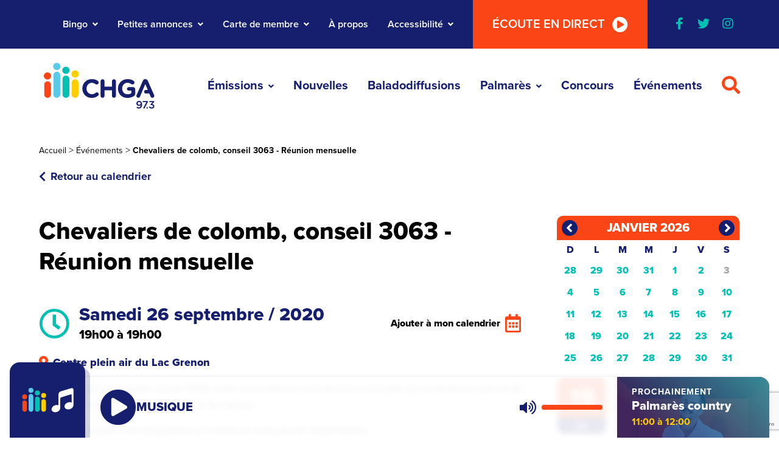

--- FILE ---
content_type: text/html; charset=UTF-8
request_url: https://www.chga.fm/evenement/chevaliers-de-colomb-conseil-3063-reunion-mensuelle/
body_size: 32431
content:
<!DOCTYPE html>
<html lang="fr-CA">

<head>
    <meta name="viewport"
          content="width=device-width, initial-scale=1" />
    <meta charset="UTF-8">
    <link rel="shortcut icon"
          href="https://www.chga.fm/app/themes/webit/favicon.ico"
          type="image/x-icon">
    <link rel="icon"
          href="https://www.chga.fm/app/themes/webit/favicon.ico"
          type="image/x-icon">
    <link rel="apple-touch-icon"
          href="https://www.chga.fm/app/themes/webit/assets/img/logo__app.png">
    <link rel="manifest"
          href="https://www.chga.fm/app/themes/webit/manifest.json">

    <meta name="theme-color"
          content="#151F6D" />
    <script>
    var ajaxurl = "https://www.chga.fm/wp/wp-admin/admin-ajax.php";
    var stripe_pk_key = "pk_live_51HDVNoLqFCgPWeVvrh7fG6mPhNTyPY9wm2eRfUbe2MRn5iLpDUpCi0mPmmXrlhRv4yQB9gvKWJVhPHwpdYRyxxzV00grtSlD2u";

    </script>

            <!-- Google Tag Manager -->
        <script>
        (function(w, d, s, l, i) {
            w[l] = w[l] || [];
            w[l].push({
                'gtm.start': new Date().getTime(),
                event: 'gtm.js'
            });
            var f = d.getElementsByTagName(s)[0],
                j = d.createElement(s),
                dl = l != 'dataLayer' ? '&l=' + l : '';
            j.async = true;
            j.src =
                'https://www.googletagmanager.com/gtm.js?id=' + i + dl;
            f.parentNode.insertBefore(j, f);
        })(window, document, 'script', 'dataLayer', 'GTM-NPWRD9N');

        </script>
        <!-- End Google Tag Manager -->
    
    <meta name='robots' content='index, follow, max-image-preview:large, max-snippet:-1, max-video-preview:-1' />

	<!-- This site is optimized with the Yoast SEO plugin v26.6 - https://yoast.com/wordpress/plugins/seo/ -->
	<title>Chevaliers de colomb, conseil 3063 - Réunion mensuelle | CHGA</title>
	<meta name="description" content="Parcourez notre calendrier d&#039;évènements. Notre devoir tout au long de l&#039;année : informer, soutenir et divertir la communauté." />
	<link rel="canonical" href="https://www.chga.fm/evenement/chevaliers-de-colomb-conseil-3063-reunion-mensuelle/" />
	<meta property="og:locale" content="fr_CA" />
	<meta property="og:type" content="article" />
	<meta property="og:title" content="Chevaliers de colomb, conseil 3063 - Réunion mensuelle | CHGA" />
	<meta property="og:description" content="Parcourez notre calendrier d&#039;évènements. Notre devoir tout au long de l&#039;année : informer, soutenir et divertir la communauté." />
	<meta property="og:url" content="https://www.chga.fm/evenement/chevaliers-de-colomb-conseil-3063-reunion-mensuelle/" />
	<meta property="og:site_name" content="CHGA" />
	<meta property="article:publisher" content="https://www.facebook.com/www.chga.fm" />
	<meta name="twitter:card" content="summary_large_image" />
	<meta name="twitter:site" content="@RadioChga" />
	<script type="application/ld+json" class="yoast-schema-graph">{"@context":"https://schema.org","@graph":[{"@type":"WebPage","@id":"https://www.chga.fm/evenement/chevaliers-de-colomb-conseil-3063-reunion-mensuelle/","url":"https://www.chga.fm/evenement/chevaliers-de-colomb-conseil-3063-reunion-mensuelle/","name":"Chevaliers de colomb, conseil 3063 - Réunion mensuelle | CHGA","isPartOf":{"@id":"https://www.chga.fm/#website"},"datePublished":"2020-09-23T12:01:58+00:00","description":"Parcourez notre calendrier d'évènements. Notre devoir tout au long de l'année : informer, soutenir et divertir la communauté.","breadcrumb":{"@id":"https://www.chga.fm/evenement/chevaliers-de-colomb-conseil-3063-reunion-mensuelle/#breadcrumb"},"inLanguage":"fr-CA","potentialAction":[{"@type":"ReadAction","target":["https://www.chga.fm/evenement/chevaliers-de-colomb-conseil-3063-reunion-mensuelle/"]}]},{"@type":"BreadcrumbList","@id":"https://www.chga.fm/evenement/chevaliers-de-colomb-conseil-3063-reunion-mensuelle/#breadcrumb","itemListElement":[{"@type":"ListItem","position":1,"name":"Accueil","item":"https://www.chga.fm/"},{"@type":"ListItem","position":2,"name":"Évènements","item":"https://www.chga.fm/evenements/"},{"@type":"ListItem","position":3,"name":"Chevaliers de colomb, conseil 3063 &#8211; Réunion mensuelle"}]},{"@type":"WebSite","@id":"https://www.chga.fm/#website","url":"https://www.chga.fm/","name":"CHGA","description":"","publisher":{"@id":"https://www.chga.fm/#organization"},"alternateName":"Radio CHGA","potentialAction":[{"@type":"SearchAction","target":{"@type":"EntryPoint","urlTemplate":"https://www.chga.fm/?s={search_term_string}"},"query-input":{"@type":"PropertyValueSpecification","valueRequired":true,"valueName":"search_term_string"}}],"inLanguage":"fr-CA"},{"@type":"Organization","@id":"https://www.chga.fm/#organization","name":"CHGA","alternateName":"Radio CHGA","url":"https://www.chga.fm/","logo":{"@type":"ImageObject","inLanguage":"fr-CA","@id":"https://www.chga.fm/#/schema/logo/image/","url":"https://www.chga.fm/app/uploads/2022/12/logo-seo.jpg","contentUrl":"https://www.chga.fm/app/uploads/2022/12/logo-seo.jpg","width":900,"height":600,"caption":"CHGA"},"image":{"@id":"https://www.chga.fm/#/schema/logo/image/"},"sameAs":["https://www.facebook.com/www.chga.fm","https://x.com/RadioChga","https://www.instagram.com/radiochga/"]}]}</script>
	<!-- / Yoast SEO plugin. -->


<link rel='dns-prefetch' href='//js.stripe.com' />
<link rel='dns-prefetch' href='//unpkg.com' />
<link rel='dns-prefetch' href='//cdnjs.cloudflare.com' />

<!-- www.chga.fm is managing ads with Advanced Ads 2.0.14 – https://wpadvancedads.com/ --><!--noptimize--><script id="ad__ready">
			window.advanced_ads_ready=function(e,a){a=a||"complete";var d=function(e){return"interactive"===a?"loading"!==e:"complete"===e};d(document.readyState)?e():document.addEventListener("readystatechange",(function(a){d(a.target.readyState)&&e()}),{once:"interactive"===a})},window.advanced_ads_ready_queue=window.advanced_ads_ready_queue||[];		</script>
		<!--/noptimize--><style id='wp-img-auto-sizes-contain-inline-css' type='text/css'>
img:is([sizes=auto i],[sizes^="auto," i]){contain-intrinsic-size:3000px 1500px}
/*# sourceURL=wp-img-auto-sizes-contain-inline-css */
</style>
<link data-minify="1" rel='stylesheet' id='tribe-events-custom-jquery-styles-css' href='https://www.chga.fm/app/cache/min/1/app/plugins/the-events-calendar/vendor/jquery/smoothness/jquery-ui-1.8.23.custom.css?ver=1767814410' type='text/css' media='all' />
<link rel='stylesheet' id='tribe-events-bootstrap-datepicker-css-css' href='https://www.chga.fm/app/plugins/the-events-calendar/vendor/bootstrap-datepicker/css/bootstrap-datepicker.standalone.min.css?ver=5.3.1.1' type='text/css' media='all' />
<link rel='stylesheet' id='tribe-events-calendar-style-css' href='https://www.chga.fm/app/plugins/the-events-calendar/src/resources/css/tribe-events-skeleton.min.css?ver=5.3.1.1' type='text/css' media='all' />
<link rel='stylesheet' id='tribe-common-skeleton-style-css' href='https://www.chga.fm/app/plugins/the-events-calendar/common/src/resources/css/common-skeleton.min.css?ver=4.12.15.1' type='text/css' media='all' />
<link rel='stylesheet' id='tribe-tooltip-css' href='https://www.chga.fm/app/plugins/the-events-calendar/common/src/resources/css/tooltip.min.css?ver=4.12.15.1' type='text/css' media='all' />
<link rel='stylesheet' id='tribe-events-views-v2-bootstrap-datepicker-styles-css' href='https://www.chga.fm/app/plugins/the-events-calendar/vendor/bootstrap-datepicker/css/bootstrap-datepicker.standalone.min.css?ver=5.3.1.1' type='text/css' media='all' />
<link rel='stylesheet' id='tribe-tooltipster-css-css' href='https://www.chga.fm/app/plugins/the-events-calendar/common/vendor/tooltipster/tooltipster.bundle.min.css?ver=4.12.15.1' type='text/css' media='all' />
<link rel='stylesheet' id='tribe-events-views-v2-skeleton-css' href='https://www.chga.fm/app/plugins/the-events-calendar/src/resources/css/views-skeleton.min.css?ver=5.3.1.1' type='text/css' media='all' />
<link rel='stylesheet' id='tribe-events-calendar-pro-style-css' href='https://www.chga.fm/app/plugins/events-calendar-pro/src/resources/css/tribe-events-pro-skeleton.min.css?ver=5.2.1.1' type='text/css' media='all' />
<link rel='stylesheet' id='tribe-events-calendar-full-pro-mobile-style-css' href='https://www.chga.fm/app/plugins/events-calendar-pro/src/resources/css/tribe-events-pro-full-mobile.min.css?ver=5.2.1.1' type='text/css' media='only screen and (max-width: 768px)' />
<link rel='stylesheet' id='tribe-events-calendar-pro-mobile-style-css' href='https://www.chga.fm/app/plugins/events-calendar-pro/src/resources/css/tribe-events-pro-theme-mobile.min.css?ver=5.2.1.1' type='text/css' media='only screen and (max-width: 768px)' />
<link rel='stylesheet' id='tribe-events-pro-views-v2-skeleton-css' href='https://www.chga.fm/app/plugins/events-calendar-pro/src/resources/css/views-skeleton.min.css?ver=5.2.1.1' type='text/css' media='all' />
<link rel='stylesheet' id='wp-block-library-css' href='https://www.chga.fm/wp/wp-includes/css/dist/block-library/style.min.css?ver=6.9' type='text/css' media='all' />
<style id='global-styles-inline-css' type='text/css'>
:root{--wp--preset--aspect-ratio--square: 1;--wp--preset--aspect-ratio--4-3: 4/3;--wp--preset--aspect-ratio--3-4: 3/4;--wp--preset--aspect-ratio--3-2: 3/2;--wp--preset--aspect-ratio--2-3: 2/3;--wp--preset--aspect-ratio--16-9: 16/9;--wp--preset--aspect-ratio--9-16: 9/16;--wp--preset--color--black: #000000;--wp--preset--color--cyan-bluish-gray: #abb8c3;--wp--preset--color--white: #ffffff;--wp--preset--color--pale-pink: #f78da7;--wp--preset--color--vivid-red: #cf2e2e;--wp--preset--color--luminous-vivid-orange: #ff6900;--wp--preset--color--luminous-vivid-amber: #fcb900;--wp--preset--color--light-green-cyan: #7bdcb5;--wp--preset--color--vivid-green-cyan: #00d084;--wp--preset--color--pale-cyan-blue: #8ed1fc;--wp--preset--color--vivid-cyan-blue: #0693e3;--wp--preset--color--vivid-purple: #9b51e0;--wp--preset--gradient--vivid-cyan-blue-to-vivid-purple: linear-gradient(135deg,rgb(6,147,227) 0%,rgb(155,81,224) 100%);--wp--preset--gradient--light-green-cyan-to-vivid-green-cyan: linear-gradient(135deg,rgb(122,220,180) 0%,rgb(0,208,130) 100%);--wp--preset--gradient--luminous-vivid-amber-to-luminous-vivid-orange: linear-gradient(135deg,rgb(252,185,0) 0%,rgb(255,105,0) 100%);--wp--preset--gradient--luminous-vivid-orange-to-vivid-red: linear-gradient(135deg,rgb(255,105,0) 0%,rgb(207,46,46) 100%);--wp--preset--gradient--very-light-gray-to-cyan-bluish-gray: linear-gradient(135deg,rgb(238,238,238) 0%,rgb(169,184,195) 100%);--wp--preset--gradient--cool-to-warm-spectrum: linear-gradient(135deg,rgb(74,234,220) 0%,rgb(151,120,209) 20%,rgb(207,42,186) 40%,rgb(238,44,130) 60%,rgb(251,105,98) 80%,rgb(254,248,76) 100%);--wp--preset--gradient--blush-light-purple: linear-gradient(135deg,rgb(255,206,236) 0%,rgb(152,150,240) 100%);--wp--preset--gradient--blush-bordeaux: linear-gradient(135deg,rgb(254,205,165) 0%,rgb(254,45,45) 50%,rgb(107,0,62) 100%);--wp--preset--gradient--luminous-dusk: linear-gradient(135deg,rgb(255,203,112) 0%,rgb(199,81,192) 50%,rgb(65,88,208) 100%);--wp--preset--gradient--pale-ocean: linear-gradient(135deg,rgb(255,245,203) 0%,rgb(182,227,212) 50%,rgb(51,167,181) 100%);--wp--preset--gradient--electric-grass: linear-gradient(135deg,rgb(202,248,128) 0%,rgb(113,206,126) 100%);--wp--preset--gradient--midnight: linear-gradient(135deg,rgb(2,3,129) 0%,rgb(40,116,252) 100%);--wp--preset--font-size--small: 13px;--wp--preset--font-size--medium: 20px;--wp--preset--font-size--large: 36px;--wp--preset--font-size--x-large: 42px;--wp--preset--spacing--20: 0.44rem;--wp--preset--spacing--30: 0.67rem;--wp--preset--spacing--40: 1rem;--wp--preset--spacing--50: 1.5rem;--wp--preset--spacing--60: 2.25rem;--wp--preset--spacing--70: 3.38rem;--wp--preset--spacing--80: 5.06rem;--wp--preset--shadow--natural: 6px 6px 9px rgba(0, 0, 0, 0.2);--wp--preset--shadow--deep: 12px 12px 50px rgba(0, 0, 0, 0.4);--wp--preset--shadow--sharp: 6px 6px 0px rgba(0, 0, 0, 0.2);--wp--preset--shadow--outlined: 6px 6px 0px -3px rgb(255, 255, 255), 6px 6px rgb(0, 0, 0);--wp--preset--shadow--crisp: 6px 6px 0px rgb(0, 0, 0);}:where(.is-layout-flex){gap: 0.5em;}:where(.is-layout-grid){gap: 0.5em;}body .is-layout-flex{display: flex;}.is-layout-flex{flex-wrap: wrap;align-items: center;}.is-layout-flex > :is(*, div){margin: 0;}body .is-layout-grid{display: grid;}.is-layout-grid > :is(*, div){margin: 0;}:where(.wp-block-columns.is-layout-flex){gap: 2em;}:where(.wp-block-columns.is-layout-grid){gap: 2em;}:where(.wp-block-post-template.is-layout-flex){gap: 1.25em;}:where(.wp-block-post-template.is-layout-grid){gap: 1.25em;}.has-black-color{color: var(--wp--preset--color--black) !important;}.has-cyan-bluish-gray-color{color: var(--wp--preset--color--cyan-bluish-gray) !important;}.has-white-color{color: var(--wp--preset--color--white) !important;}.has-pale-pink-color{color: var(--wp--preset--color--pale-pink) !important;}.has-vivid-red-color{color: var(--wp--preset--color--vivid-red) !important;}.has-luminous-vivid-orange-color{color: var(--wp--preset--color--luminous-vivid-orange) !important;}.has-luminous-vivid-amber-color{color: var(--wp--preset--color--luminous-vivid-amber) !important;}.has-light-green-cyan-color{color: var(--wp--preset--color--light-green-cyan) !important;}.has-vivid-green-cyan-color{color: var(--wp--preset--color--vivid-green-cyan) !important;}.has-pale-cyan-blue-color{color: var(--wp--preset--color--pale-cyan-blue) !important;}.has-vivid-cyan-blue-color{color: var(--wp--preset--color--vivid-cyan-blue) !important;}.has-vivid-purple-color{color: var(--wp--preset--color--vivid-purple) !important;}.has-black-background-color{background-color: var(--wp--preset--color--black) !important;}.has-cyan-bluish-gray-background-color{background-color: var(--wp--preset--color--cyan-bluish-gray) !important;}.has-white-background-color{background-color: var(--wp--preset--color--white) !important;}.has-pale-pink-background-color{background-color: var(--wp--preset--color--pale-pink) !important;}.has-vivid-red-background-color{background-color: var(--wp--preset--color--vivid-red) !important;}.has-luminous-vivid-orange-background-color{background-color: var(--wp--preset--color--luminous-vivid-orange) !important;}.has-luminous-vivid-amber-background-color{background-color: var(--wp--preset--color--luminous-vivid-amber) !important;}.has-light-green-cyan-background-color{background-color: var(--wp--preset--color--light-green-cyan) !important;}.has-vivid-green-cyan-background-color{background-color: var(--wp--preset--color--vivid-green-cyan) !important;}.has-pale-cyan-blue-background-color{background-color: var(--wp--preset--color--pale-cyan-blue) !important;}.has-vivid-cyan-blue-background-color{background-color: var(--wp--preset--color--vivid-cyan-blue) !important;}.has-vivid-purple-background-color{background-color: var(--wp--preset--color--vivid-purple) !important;}.has-black-border-color{border-color: var(--wp--preset--color--black) !important;}.has-cyan-bluish-gray-border-color{border-color: var(--wp--preset--color--cyan-bluish-gray) !important;}.has-white-border-color{border-color: var(--wp--preset--color--white) !important;}.has-pale-pink-border-color{border-color: var(--wp--preset--color--pale-pink) !important;}.has-vivid-red-border-color{border-color: var(--wp--preset--color--vivid-red) !important;}.has-luminous-vivid-orange-border-color{border-color: var(--wp--preset--color--luminous-vivid-orange) !important;}.has-luminous-vivid-amber-border-color{border-color: var(--wp--preset--color--luminous-vivid-amber) !important;}.has-light-green-cyan-border-color{border-color: var(--wp--preset--color--light-green-cyan) !important;}.has-vivid-green-cyan-border-color{border-color: var(--wp--preset--color--vivid-green-cyan) !important;}.has-pale-cyan-blue-border-color{border-color: var(--wp--preset--color--pale-cyan-blue) !important;}.has-vivid-cyan-blue-border-color{border-color: var(--wp--preset--color--vivid-cyan-blue) !important;}.has-vivid-purple-border-color{border-color: var(--wp--preset--color--vivid-purple) !important;}.has-vivid-cyan-blue-to-vivid-purple-gradient-background{background: var(--wp--preset--gradient--vivid-cyan-blue-to-vivid-purple) !important;}.has-light-green-cyan-to-vivid-green-cyan-gradient-background{background: var(--wp--preset--gradient--light-green-cyan-to-vivid-green-cyan) !important;}.has-luminous-vivid-amber-to-luminous-vivid-orange-gradient-background{background: var(--wp--preset--gradient--luminous-vivid-amber-to-luminous-vivid-orange) !important;}.has-luminous-vivid-orange-to-vivid-red-gradient-background{background: var(--wp--preset--gradient--luminous-vivid-orange-to-vivid-red) !important;}.has-very-light-gray-to-cyan-bluish-gray-gradient-background{background: var(--wp--preset--gradient--very-light-gray-to-cyan-bluish-gray) !important;}.has-cool-to-warm-spectrum-gradient-background{background: var(--wp--preset--gradient--cool-to-warm-spectrum) !important;}.has-blush-light-purple-gradient-background{background: var(--wp--preset--gradient--blush-light-purple) !important;}.has-blush-bordeaux-gradient-background{background: var(--wp--preset--gradient--blush-bordeaux) !important;}.has-luminous-dusk-gradient-background{background: var(--wp--preset--gradient--luminous-dusk) !important;}.has-pale-ocean-gradient-background{background: var(--wp--preset--gradient--pale-ocean) !important;}.has-electric-grass-gradient-background{background: var(--wp--preset--gradient--electric-grass) !important;}.has-midnight-gradient-background{background: var(--wp--preset--gradient--midnight) !important;}.has-small-font-size{font-size: var(--wp--preset--font-size--small) !important;}.has-medium-font-size{font-size: var(--wp--preset--font-size--medium) !important;}.has-large-font-size{font-size: var(--wp--preset--font-size--large) !important;}.has-x-large-font-size{font-size: var(--wp--preset--font-size--x-large) !important;}
/*# sourceURL=global-styles-inline-css */
</style>

<style id='classic-theme-styles-inline-css' type='text/css'>
/*! This file is auto-generated */
.wp-block-button__link{color:#fff;background-color:#32373c;border-radius:9999px;box-shadow:none;text-decoration:none;padding:calc(.667em + 2px) calc(1.333em + 2px);font-size:1.125em}.wp-block-file__button{background:#32373c;color:#fff;text-decoration:none}
/*# sourceURL=/wp-includes/css/classic-themes.min.css */
</style>
<link rel='stylesheet' id='style-vendor-css' href='https://www.chga.fm/app/themes/webit/assets/css/vendor.min.css?ver=0.1.6' type='text/css' media='all' />
<link rel='stylesheet' id='style-css' href='https://www.chga.fm/app/themes/webit/assets/css/style.min.css?ver=0.1.6' type='text/css' media='all' />
<link data-minify="1" rel='stylesheet' id='custom-fontawesome-css' href='https://www.chga.fm/app/cache/min/1/ajax/libs/font-awesome/5.13.0/css/all.min.css?ver=1767814325' type='text/css' media='all' />
<link rel='stylesheet' id='mediaelement-css' href='https://www.chga.fm/wp/wp-includes/js/mediaelement/mediaelementplayer-legacy.min.css?ver=4.2.17' type='text/css' media='all' />
<link rel='stylesheet' id='wp-mediaelement-css' href='https://www.chga.fm/wp/wp-includes/js/mediaelement/wp-mediaelement.min.css?ver=6.9' type='text/css' media='all' />
<script type="text/javascript" src="https://www.chga.fm/wp/wp-includes/js/jquery/jquery.min.js?ver=3.7.1" id="jquery-core-js"></script>
<script type="text/javascript" src="https://www.chga.fm/wp/wp-includes/js/jquery/jquery-migrate.min.js?ver=3.4.1" id="jquery-migrate-js"></script>
<script id="tribe-common" type="text/javascript" src="https://www.chga.fm/app/plugins/the-events-calendar/common/src/resources/js/tribe-common.min.js?ver=4.12.15.1"></script>
<script data-minify="1" id="tribe-events-views-v2-breakpoints" type="text/javascript" src="https://www.chga.fm/app/cache/min/1/app/plugins/the-events-calendar/src/resources/js/views/breakpoints.js?ver=1767814332"></script>
<script type="text/javascript" src="https://www.chga.fm/app/plugins/the-events-calendar/vendor/bootstrap-datepicker/js/bootstrap-datepicker.min.js?ver=5.3.1.1" id="tribe-events-bootstrap-datepicker-js"></script>
<script type="text/javascript" src="https://www.chga.fm/app/plugins/the-events-calendar/vendor/jquery-resize/jquery.ba-resize.min.js?ver=5.3.1.1" id="tribe-events-jquery-resize-js"></script>
<script type="text/javascript" src="https://www.chga.fm/app/plugins/the-events-calendar/vendor/jquery-placeholder/jquery.placeholder.min.js?ver=5.3.1.1" id="jquery-placeholder-js"></script>
<script type="text/javascript" src="https://www.chga.fm/app/plugins/the-events-calendar/common/vendor/momentjs/moment.min.js?ver=4.12.15.1" id="tribe-moment-js"></script>
<script type="text/javascript" id="tribe-events-calendar-script-js-extra">
/* <![CDATA[ */
var tribe_js_config = {"permalink_settings":"/%postname%/","events_post_type":"tribe_events","events_base":"https://www.chga.fm/evenements/","update_urls":{"shortcode":{"list":true,"month":true,"day":true}},"debug":""};
var tribe_js_config = {"permalink_settings":"/%postname%/","events_post_type":"tribe_events","events_base":"https://www.chga.fm/evenements/","update_urls":{"shortcode":{"list":true,"month":true,"day":true}},"debug":""};
//# sourceURL=tribe-events-calendar-script-js-extra
/* ]]> */
</script>
<script type="text/javascript" src="https://www.chga.fm/app/plugins/the-events-calendar/src/resources/js/tribe-events.min.js?ver=5.3.1.1" id="tribe-events-calendar-script-js"></script>
<script type="text/javascript" src="https://www.chga.fm/app/plugins/the-events-calendar/vendor/php-date-formatter/js/php-date-formatter.min.js?ver=5.3.1.1" id="tribe-events-php-date-formatter-js"></script>
<script type="text/javascript" id="tribe-events-dynamic-js-extra">
/* <![CDATA[ */
var tribe_dynamic_help_text = {"date_with_year":"j F Y","date_no_year":"F j","datepicker_format":"m/d/Y","datepicker_format_index":"2","days":["Dimanche","Lundi","Mardi","Mercredi","Jeudi","Vendredi","Samedi"],"daysShort":["Dim","Lun","Mar","Mer","Jeu","Ven","Sam"],"months":["janvier","f\u00e9vrier","mars","avril","mai","juin","juillet","ao\u00fbt","septembre","octobre","novembre","D\u00e9cembre"],"monthsShort":["Jan","Feb","Mar","Apr","mai","Jun","Jul","Aug","Sep","Oct","Nov","Dec"],"msgs":"[\"Cet \\u00e9v\\u00e8nement a lieu le %%startdatewithyear%% de %%starttime%% \\u00e0 %%endtime%%.\",\"Cet \\u00e9v\\u00e8nement commence \\u00e0 %%starttime%% le %%startdatewithyear%%.\",\"Cet \\u00e9v\\u00e8nement durera toute la journ\\u00e9e du %%startdatewithyear%%.\",\"Cet \\u00e9v\\u00e8nement commence \\u00e0 %%starttime%% le %%startdatenoyear%% et se termine \\u00e0 %%endtime%% le %%enddatewithyear%%\",\"Cet \\u00e9v\\u00e8nement commence \\u00e0 %%starttime%% le %%startdatenoyear%% et se termine le %%enddatewithyear%%\",\"Cet \\u00e9v\\u00e8nement dure toute la journ\\u00e9e du %%startdatenoyear%% au %%enddatewithyear%%.\"]"};
//# sourceURL=tribe-events-dynamic-js-extra
/* ]]> */
</script>
<script type="text/javascript" src="https://www.chga.fm/app/plugins/the-events-calendar/src/resources/js/events-dynamic.min.js?ver=5.3.1.1" id="tribe-events-dynamic-js"></script>
<script type="text/javascript" src="https://www.chga.fm/app/plugins/the-events-calendar/src/resources/js/tribe-events-bar.min.js?ver=5.3.1.1" id="tribe-events-bar-js"></script>
<script type="text/javascript" id="tribe-events-pro-js-extra">
/* <![CDATA[ */
var TribeEventsPro = {"geocenter":{"max_lat":0,"max_lng":0,"min_lat":0,"min_lng":0},"map_tooltip_event":"\u00c9v\u00e8nement: ","map_tooltip_address":"Address: "};
var TribeEventsPro = {"geocenter":{"max_lat":0,"max_lng":0,"min_lat":0,"min_lng":0},"map_tooltip_event":"\u00c9v\u00e8nement: ","map_tooltip_address":"Address: "};
//# sourceURL=tribe-events-pro-js-extra
/* ]]> */
</script>
<script type="text/javascript" src="https://www.chga.fm/app/plugins/events-calendar-pro/src/resources/js/tribe-events-pro.min.js?ver=5.2.1.1" id="tribe-events-pro-js"></script>
<script type="text/javascript" id="advanced-ads-advanced-js-js-extra">
/* <![CDATA[ */
var advads_options = {"blog_id":"1","privacy":{"consent-method":"0","custom-cookie-name":"","custom-cookie-value":"","enabled":false,"state":"not_needed"}};
//# sourceURL=advanced-ads-advanced-js-js-extra
/* ]]> */
</script>
<script type="text/javascript" src="https://www.chga.fm/app/plugins/advanced-ads/public/assets/js/advanced.min.js?ver=2.0.14" id="advanced-ads-advanced-js-js"></script>
<script type="text/javascript" id="advanced_ads_pro/visitor_conditions-js-extra">
/* <![CDATA[ */
var advanced_ads_pro_visitor_conditions = {"referrer_cookie_name":"advanced_ads_pro_visitor_referrer","referrer_exdays":"365","page_impr_cookie_name":"advanced_ads_page_impressions","page_impr_exdays":"3650"};
//# sourceURL=advanced_ads_pro%2Fvisitor_conditions-js-extra
/* ]]> */
</script>
<script type="text/javascript" src="https://www.chga.fm/app/plugins/advanced-ads-pro/modules/advanced-visitor-conditions/inc/conditions.min.js?ver=3.0.8" id="advanced_ads_pro/visitor_conditions-js"></script>
<script type="text/javascript" src="https://js.stripe.com/v3/?ver=0.1.6" id="stripe-hosted-js"></script>

<link rel="alternate" type="application/rss+xml" title="Flux RSS du podcast" href="https://www.chga.fm/feed/podcast" />

<meta name="tec-api-version" content="v1"><meta name="tec-api-origin" content="https://www.chga.fm"><link rel="https://theeventscalendar.com/" href="https://www.chga.fm/wp-json/tribe/events/v1/events/369801" />
        <script>
            var keepScripts = "#vendor-js,#main-js,#mediaelement-core-js,#mediaelement-migrate-js,#wp-mediaelement-js,#html5-player-js,#advadsTrackingHandle-js,#advadsTrackingHandle-js-extra";
        </script>
        		<script type="text/javascript">
			var advadsCfpQueue = [];
			var advadsCfpAd = function( adID ) {
				if ( 'undefined' === typeof advadsProCfp ) {
					advadsCfpQueue.push( adID )
				} else {
					advadsProCfp.addElement( adID )
				}
			}
		</script>
		<script type="application/ld+json">
[{"@context":"http://schema.org","@type":"Event","name":"Chevaliers de colomb, conseil 3063 &#8211; R\u00e9union mensuelle","description":"&lt;p&gt;Les Chevaliers de colomb, conseil 3063, invite ses membres \u00e0 une r\u00e9union mensuelle qui se tiendra le samedi 26 septembre \u00e0 19 h, au centre plein air du lac Grenon.Le port du masque sera obligatoire tout comme les mesures de distanciations.&lt;/p&gt;\\n","url":"https://www.chga.fm/evenement/chevaliers-de-colomb-conseil-3063-reunion-mensuelle/","startDate":"2020-09-26T19:00:00-04:00","endDate":"2020-09-26T19:00:00-04:00","location":{"@type":"Place","name":"Centre plein air du Lac Grenon","description":"","url":"https://www.chga.fm/lieu/centre-plein-air-du-lac-grenon/","address":{"@type":"PostalAddress","streetAddress":"16, chemin du lac Grenon","addressLocality":"Messines","addressRegion":"QC","postalCode":"J0x 2J0","addressCountry":"Canada"},"telephone":"819-465-2459","sameAs":""},"organizer":{"@type":"Person","name":"Chevaliers de colomb, conseil 3063","description":"","url":"https://www.chga.fm/organisateur/chevaliers-de-colomb-conseil-3063/","telephone":"","email":"","sameAs":""},"performer":"Organization"}]
</script><noscript><style id="rocket-lazyload-nojs-css">.rll-youtube-player, [data-lazy-src]{display:none !important;}</style></noscript><link rel='stylesheet' id='widget-calendar-pro-style-css' href='https://www.chga.fm/app/plugins/events-calendar-pro/src/resources/css/widget-skeleton.min.css?ver=5.2.1.1' type='text/css' media='all' />
<meta name="generator" content="WP Rocket 3.20.2" data-wpr-features="wpr_minify_js wpr_lazyload_images wpr_minify_css wpr_preload_links wpr_desktop" /></head>

<body id="body">
            <!-- Google Tag Manager (noscript) -->
        <noscript><iframe src="https://www.googletagmanager.com/ns.html?id=GTM-NPWRD9N"
                    height="0"
                    width="0"
                    style="display:none;visibility:hidden"></iframe></noscript>
        <!-- End Google Tag Manager (noscript) -->
    
    <div data-rocket-location-hash="506280281b5ae1203eda10ab4c280e85" id="barba-transition">
        <div data-rocket-location-hash="8873cc0f099f1c861d23cf35dfffbc09" class="rect"></div>
    </div>

    <div id="page"
         data-transition="wrapper">

        <div data-rocket-location-hash="9ef6faa57d0af49bc67ebb1e89acb47a" class="wb-skip-to-content">
            <ul>
                <li>
                    <a href="#live-radio"
                       class="wb-skip-to-content__link wb-skip-to-content__link--radio">Passer au lecteur radio</a>
                </li>
                <li>
                    <a href="#content"
                       class="wb-skip-to-content__link wb-skip-to-content__link--content">Passer au contenu principal</a>
                </li>
                <li>
                    <a href="#mastfoot"
                       class="wb-skip-to-content__link wb-skip-to-content__link--footer">Passer au footer</a>
                </li>
            </ul>
        </div>

        <!-- Bottom ads -->
        
        <header class="header"
                id="masthead">
            
            <!-- Secondary Nav-->
            <nav id="nav__sec"
                 class="nav__sec">
                <div class="container-fluid--gutters">
                    <ul id="menu-navigation-secondaire" class="menu"><li id="menu-item-85" class="menu-item menu-item-type-post_type menu-item-object-page menu-item-has-children wb-menu-item-85 wb-menu__item level-0" data-level="0" aria-haspopup="true" aria-expanded="false"><button class="wb-menu__item__el sub-menu__trigger" type="button" aria-expanded="false">Bingo</button>
<ul class="sub-menu"><li><button class="sub-menu__close" aria-label="Fermer le sous-menu" aria-expanded="false"><i class="fas fa-chevron-left"></i></button></li>
	<li id="menu-item-351075" class="menu-item menu-item-type-post_type menu-item-object-page wb-menu-item-351075 wb-menu__item level-1" data-level="1"><a href="https://www.chga.fm/bingo/" class="wb-menu__item__el">Règlements et dépositaires</a></li>
	<li id="menu-item-351076" class="menu-item menu-item-type-custom menu-item-object-custom wb-menu-item-351076 wb-menu__item level-1" data-level="1"><a href="/evenements/category/bingo/month/" class="wb-menu__item__el">Les Bingos à venir</a></li>
</ul>
</li>
<li id="menu-item-84" class="menu-item menu-item-type-post_type menu-item-object-page menu-item-has-children wb-menu-item-84 wb-menu__item level-0" data-level="0" aria-haspopup="true" aria-expanded="false"><button class="wb-menu__item__el sub-menu__trigger" type="button" aria-expanded="false">Petites annonces</button>
<ul class="sub-menu"><li><button class="sub-menu__close" aria-label="Fermer le sous-menu" aria-expanded="false"><i class="fas fa-chevron-left"></i></button></li>
	<li id="menu-item-351077" class="menu-item menu-item-type-post_type menu-item-object-page wb-menu-item-351077 wb-menu__item level-1" data-level="1"><a href="https://www.chga.fm/petites-annonces/publier-une-annonce/" class="wb-menu__item__el">Ajouter votre annonce</a></li>
	<li id="menu-item-351078" class="menu-item menu-item-type-post_type menu-item-object-page wb-menu-item-351078 wb-menu__item level-1" data-level="1"><a href="https://www.chga.fm/petites-annonces/" class="wb-menu__item__el">Voir les annonces</a></li>
	<li id="menu-item-351539" class="menu-item menu-item-type-custom menu-item-object-custom wb-menu-item-351539 wb-menu__item level-1" data-level="1"><a href="https://www.chga.fm/petites-annonces/?categorie=avis-offres-emploi" class="wb-menu__item__el">Avis publics &#8211; Offres d&#8217;emploi</a></li>
</ul>
</li>
<li id="menu-item-83" class="cartes-membres menu-item menu-item-type-post_type menu-item-object-page menu-item-has-children wb-menu-item-83 wb-menu__item level-0" data-level="0" aria-haspopup="true" aria-expanded="false"><button class="wb-menu__item__el sub-menu__trigger" type="button" aria-expanded="false">Carte de membre</button>
<ul class="sub-menu"><li><button class="sub-menu__close" aria-label="Fermer le sous-menu" aria-expanded="false"><i class="fas fa-chevron-left"></i></button></li></li><li id="menu-item-340005" class="menu-item menu-item-type-post_type menu-item-object-page menu-item-340005 wb-menu__item level-1"><a href="https://www.chga.fm/carte/membre-individuel/">Membre individuel - 5$</a></li><li id="menu-item-340006" class="menu-item menu-item-type-post_type menu-item-object-page menu-item-340006 wb-menu__item level-1"><a href="https://www.chga.fm/carte/membre-organisme/">Membre organisme - 25$</a></li><li id="menu-item-340007" class="menu-item menu-item-type-post_type menu-item-object-page menu-item-340007 wb-menu__item level-1"><a href="https://www.chga.fm/carte/membre-entreprise/">Membre entreprise - 35$</a>
	<li id="menu-item-351079" class="menu-item menu-item-type-post_type menu-item-object-page wb-menu-item-351079 wb-menu__item level-1" data-level="1"><a href="https://www.chga.fm/carte-des-membres/" class="wb-menu__item__el">Devenir membre</a></li>
</ul>
</li>
<li id="menu-item-82" class="menu-item menu-item-type-post_type menu-item-object-page wb-menu-item-82 wb-menu__item level-0" data-level="0"><a href="https://www.chga.fm/a-propos/" class="wb-menu__item__el">À propos</a></li>
<li id="menu-item-444007" class="menu-item menu-item-type-post_type menu-item-object-page menu-item-has-children wb-menu-item-444007 wb-menu__item level-0" data-level="0" aria-haspopup="true" aria-expanded="false"><button class="wb-menu__item__el sub-menu__trigger" type="button" aria-expanded="false">Accessibilité</button>
<ul class="sub-menu"><li><button class="sub-menu__close" aria-label="Fermer le sous-menu" aria-expanded="false"><i class="fas fa-chevron-left"></i></button></li>
	<li id="menu-item-464232" class="menu-item menu-item-type-post_type menu-item-object-page wb-menu-item-464232 wb-menu__item level-1" data-level="1"><a href="https://www.chga.fm/accessibilite/" class="wb-menu__item__el">Politique sur l&rsquo;accessibilité</a></li>
	<li id="menu-item-464235" class="menu-item menu-item-type-custom menu-item-object-custom wb-menu-item-464235 wb-menu__item level-1" data-level="1"><a href="https://www.chga.fm/app/uploads/2024/05/chga-plan-sur-laccessibilite-2024-2027.pdf" class="wb-menu__item__el">Plan sur l&rsquo;accessibilité</a></li>
	<li id="menu-item-464231" class="menu-item menu-item-type-custom menu-item-object-custom wb-menu-item-464231 wb-menu__item level-1" data-level="1"><a href="https://www.chga.fm/app/uploads/2025/05/rapport-detape-sur-laccessibilite-2024-2025-chga.pdf" class="wb-menu__item__el">Rapport d&rsquo;étape</a></li>
</ul>
</li>
<li><button type="button" class="listen bg-orange bg-orange--hover">Écoute en direct<i class="fas fa-play-circle"></i><i class="fas fa-pause-circle"></i></button></li></ul>
                                            <ul class="nav__social">
                                                                                            <li><a href="https://www.facebook.com/chga.fm"
                                       target="_blank"
                                       rel="me noreferrer noopener"
                                       aria-label="Visiter notre page facebook"><i class="fab fa-facebook-f" aria-hidden="true"></i></a></li>
                                                                                            <li><a href="https://twitter.com/RadioChga"
                                       target="_blank"
                                       rel="me noreferrer noopener"
                                       aria-label="Visiter notre page twitter"><i class="fab fa-twitter" aria-hidden="true"></i></a></li>
                                                                                            <li><a href="https://www.instagram.com/radiochga/"
                                       target="_blank"
                                       rel="me noreferrer noopener"
                                       aria-label="Visiter notre page instagram"><i class="fab fa-instagram" aria-hidden="true"></i></a></li>
                                                    </ul>
                                    </div>
            </nav>

            <!-- Main Nav -->
            <nav id="nav__main"
                 class="nav__main">
                <button type="button"
                        class="listen bg-orange bg-orange--hover"
                        aria-label="Écouter la radio en direct">
                    Écoute en direct                    <i class="fas fa-play-circle"></i>
                    <i class="fas fa-pause-circle"></i>
                </button>

                <div class="container-fluid--gutters">
                    <a href="https://www.chga.fm"
                       class="logo"
                       aria-label="Retour à l'accueil"
                       rel="home">
                        <img class="desktop"
                             src="data:image/svg+xml,%3Csvg%20xmlns='http://www.w3.org/2000/svg'%20viewBox='0%200%200%200'%3E%3C/svg%3E"
                             alt="Logo CHGA" data-lazy-src="https://www.chga.fm/app/themes/webit/assets/img/logo__horizontal.svg"><noscript><img class="desktop"
                             src="https://www.chga.fm/app/themes/webit/assets/img/logo__horizontal.svg"
                             alt="Logo CHGA"></noscript>
                        <img src="data:image/svg+xml,%3Csvg%20xmlns='http://www.w3.org/2000/svg'%20viewBox='0%200%200%200'%3E%3C/svg%3E"
                             alt="Logo CHGA" data-lazy-src="https://www.chga.fm/app/themes/webit/assets/img/logo__horizontal--blanc.svg"><noscript><img src="https://www.chga.fm/app/themes/webit/assets/img/logo__horizontal--blanc.svg"
                             alt="Logo CHGA"></noscript>
                    </a>

                    <ul id="menu-navigation-principale" class="menu"><li id="menu-item-97" class="emissions menu-item menu-item-type-post_type menu-item-object-page menu-item-has-children wb-menu-item-97 wb-menu__item level-0" data-level="0" aria-haspopup="true" aria-expanded="false"><button class="wb-menu__item__el sub-menu__trigger" type="button" aria-expanded="false">Émissions</button>
<ul class="sub-menu"><li><button class="sub-menu__close" aria-label="Fermer le sous-menu" aria-expanded="false"><i class="fas fa-chevron-left"></i></button></li></li><li id="menu-item-415527" class="menu-item menu-item-type-post_type menu-item-object-page menu-item-415527 wb-menu__item level-1"><a href="https://www.chga.fm/emissions/double-expresso/">Double expresso</a></li><li id="menu-item-335272" class="menu-item menu-item-type-post_type menu-item-object-page menu-item-335272 wb-menu__item level-1"><a href="https://www.chga.fm/emissions/ann-le-matin/">Ann le matin</a></li><li id="menu-item-335274" class="menu-item menu-item-type-post_type menu-item-object-page menu-item-335274 wb-menu__item level-1"><a href="https://www.chga.fm/emissions/terminus/">Terminus</a></li><li id="menu-item-468952" class="menu-item menu-item-type-post_type menu-item-object-page menu-item-468952 wb-menu__item level-1"><a href="https://www.chga.fm/emissions/45-ans-avec-vous/">45 ans avec vous</a></li><li id="menu-item-335273" class="menu-item menu-item-type-post_type menu-item-object-page menu-item-335273 wb-menu__item level-1"><a href="https://www.chga.fm/emissions/le-party-avec-ann-ethier/">Le party du 4 à 7</a></li><li id="menu-item-351072" class="menu-item menu-item-type-post_type menu-item-object-page menu-item-351072 wb-menu__item level-1"><a href="https://www.chga.fm/emissions/les-week-ends-country/">Les week-ends country</a></li><li id="menu-item-394350" class="menu-item menu-item-type-post_type menu-item-object-page menu-item-394350 wb-menu__item level-1"><a href="https://www.chga.fm/emissions/zone-rock/">Zone rock</a></li><li id="menu-item-374958" class="menu-item menu-item-type-post_type menu-item-object-page menu-item-374958 wb-menu__item level-1"><a href="https://www.chga.fm/emissions/lheure-juste/">L'Heure juste</a></li><li id="menu-item-351134" class="menu-item menu-item-type-post_type menu-item-object-page menu-item-351134 wb-menu__item level-1"><a href="https://www.chga.fm/emissions/le-decompte-top-20/">Le décompte top 20</a></li><li id="menu-item-351135" class="menu-item menu-item-type-post_type menu-item-object-page menu-item-351135 wb-menu__item level-1"><a href="https://www.chga.fm/emissions/palmares-country/">Palmarès country</a></li><li id="menu-item-351277" class="menu-item menu-item-type-post_type menu-item-object-page menu-item-351277 wb-menu__item level-1"><a href="https://www.chga.fm/emissions/rendez-vous-nature/">Rendez-vous nature</a></li><li id="menu-item-351271" class="menu-item menu-item-type-post_type menu-item-object-page menu-item-351271 wb-menu__item level-1"><a href="https://www.chga.fm/emissions/generation-70-90/">Génération</a></li><li id="menu-item-351268" class="menu-item menu-item-type-post_type menu-item-object-page menu-item-351268 wb-menu__item level-1"><a href="https://www.chga.fm/emissions/en-route-vers-louest/">En route vers l’Ouest</a></li><li id="menu-item-351276" class="menu-item menu-item-type-post_type menu-item-object-page menu-item-351276 wb-menu__item level-1"><a href="https://www.chga.fm/emissions/bingo-radio/">Bingo radio</a></li><li id="menu-item-351265" class="menu-item menu-item-type-post_type menu-item-object-page menu-item-351265 wb-menu__item level-1"><a href="https://www.chga.fm/emissions/classique-pop/">Classique pop</a></li><li id="menu-item-351264" class="menu-item menu-item-type-post_type menu-item-object-page menu-item-351264 wb-menu__item level-1"><a href="https://www.chga.fm/emissions/classique-franco/">Classique franco</a></li><li id="menu-item-402386" class="menu-item menu-item-type-post_type menu-item-object-page menu-item-402386 wb-menu__item level-1"><a href="https://www.chga.fm/emissions/le-cowboy-urbain-sur-la-route/">Le cowboy urbain sur la route</a></li><li id="menu-item-409377" class="menu-item menu-item-type-post_type menu-item-object-page menu-item-409377 wb-menu__item level-1"><a href="https://www.chga.fm/emissions/le-monde-en-demande/">Le monde en demande</a></li><li id="menu-item-426056" class="menu-item menu-item-type-post_type menu-item-object-page menu-item-426056 wb-menu__item level-1"><a href="https://www.chga.fm/emissions/sous-un-ciel-blues/">Sous un ciel blues</a></li><li id="menu-item-468951" class="menu-item menu-item-type-post_type menu-item-object-page menu-item-468951 wb-menu__item level-1"><a href="https://www.chga.fm/emissions/hola/">Holà</a></li><li id="menu-item-468950" class="menu-item menu-item-type-post_type menu-item-object-page menu-item-468950 wb-menu__item level-1"><a href="https://www.chga.fm/emissions/jazzy-blues/">Jazzy-blues</a>
	<li id="menu-item-351083" class="menu-item menu-item-type-post_type menu-item-object-page wb-menu-item-351083 wb-menu__item level-1" data-level="1"><a href="https://www.chga.fm/emissions/" class="wb-menu__item__el">Grille de programmation</a></li>
</ul>
</li>
<li id="menu-item-96" class="menu-item menu-item-type-post_type menu-item-object-page wb-menu-item-96 wb-menu__item level-0" data-level="0"><a href="https://www.chga.fm/nouvelles/" class="wb-menu__item__el">Nouvelles</a></li>
<li id="menu-item-95" class="menu-item menu-item-type-post_type menu-item-object-page wb-menu-item-95 wb-menu__item level-0" data-level="0"><a href="https://www.chga.fm/baladodiffusions/" class="wb-menu__item__el">Baladodiffusions</a></li>
<li id="menu-item-351137" class="menu-item menu-item-type-custom menu-item-object-custom menu-item-has-children wb-menu-item-351137 wb-menu__item level-0" data-level="0" aria-haspopup="true" aria-expanded="false"><button class="wb-menu__item__el sub-menu__trigger" type="button" aria-expanded="false">Palmarès</button>
<ul class="sub-menu"><li><button class="sub-menu__close" aria-label="Fermer le sous-menu" aria-expanded="false"><i class="fas fa-chevron-left"></i></button></li>
	<li id="menu-item-351138" class="menu-item menu-item-type-post_type menu-item-object-show wb-menu-item-351138 wb-menu__item level-1" data-level="1"><a href="https://www.chga.fm/emissions/palmares-country/" class="wb-menu__item__el">Palmarès country</a></li>
	<li id="menu-item-351139" class="menu-item menu-item-type-post_type menu-item-object-show wb-menu-item-351139 wb-menu__item level-1" data-level="1"><a href="https://www.chga.fm/emissions/le-decompte-top-20/" class="wb-menu__item__el">Le décompte top 20</a></li>
</ul>
</li>
<li id="menu-item-92" class="menu-item menu-item-type-post_type menu-item-object-page wb-menu-item-92 wb-menu__item level-0" data-level="0"><a href="https://www.chga.fm/concours/" class="wb-menu__item__el">Concours</a></li>
<li id="menu-item-351524" class="menu-item menu-item-type-custom menu-item-object-custom wb-menu-item-351524 wb-menu__item level-0" data-level="0"><a href="/evenements/month/" class="wb-menu__item__el">Événements</a></li>
</ul>
                    <button type="button"
                            class="search__form-trigger"
                            aria-label="Ouvrir le formulaire de recherche"
                            aria-controls="search__form"
                            aria-expanded="false"><i class="fas fa-search"></i></button>

                    <button type="button"
                            id="burger"
                            class="burger"
                            aria-label="Basculer le menu de navigation"
                            aria-expanded="false">
                        <span class="burger__box">
                            <span class="burger__inner"></span>
                        </span>
                    </button>
                </div>
            </nav>
        </header>

        <main class="wp-singular tribe_events-template-default single single-tribe_events postid-369801 wp-theme-webit tribe-events-page-template tribe-no-js tribe-filter-live aa-prefix-ad__"              data-transition="container"
              data-transition-namespace="default"
              data-admin-bar-page-url=""
              tabindex="-1"
              id="content">

<!-- Banner -->
<section data-rocket-location-hash="749371dfc376068af414817924de6ab5" class="banner banner--small banner--white container-fluid--gutters">
            <div id="breadcrumbs"><span><span><a href="https://www.chga.fm">Accueil</a> &gt; <a href="https://www.chga.fm/evenements/">Événements</a> &gt; <strong class="breadcrumb_last" aria-current="page">Chevaliers de colomb, conseil 3063 - Réunion mensuelle</strong></span></span></div>    
            <a href="https://www.chga.fm/evenements/" class="banner__back"><i class="fas fa-chevron-left"></i>Retour au calendrier</a>
    
    </section>
<!-- Content section -->
<div data-rocket-location-hash="a87bf41645a2954ad32079930d2a7b5b" class="container-fluid--gutters flexible-content forced-sidebar" id="custom-tribe-events">

    <!-- Events -->
    <main id="tribe-events-pg-template" class="tribe-events-pg-template"><div class="tribe-events-before-html"></div><span class="tribe-events-ajax-loading"><img class="tribe-events-spinner-medium" src="data:image/svg+xml,%3Csvg%20xmlns='http://www.w3.org/2000/svg'%20viewBox='0%200%200%200'%3E%3C/svg%3E" alt="Chargement Évènements" data-lazy-src="https://www.chga.fm/app/plugins/the-events-calendar/src/resources/images/tribe-loading.gif" /><noscript><img class="tribe-events-spinner-medium" src="https://www.chga.fm/app/plugins/the-events-calendar/src/resources/images/tribe-loading.gif" alt="Chargement Évènements" /></noscript></span>
<article class="blog-item__article wysiwyg event">

    <!-- Header -->
    <header>
        
        <h1 class="h1--small">Chevaliers de colomb, conseil 3063 - Réunion mensuelle</h1>
    </header>

    <!-- Thumbnail -->
    
    <!-- Schedule -->
    <div class="event__schedule">
        <div class="show-item__time">
            <i class="far fa-clock"></i>

            <div>
                <span>Samedi 26 septembre / 2020</span>
                <span>
                    19h00                    à                    19h00                </span>
            </div>
        </div>

        <a class="tribe-events-ical tribe-events-button" href="/?ical=1" title="Télécharger le fichier .ics" target="_blank" download>
            <span>Ajouter à mon calendrier</span>
            <i class="far fa-calendar-alt"></i>
        </a>
    </div>

    <!-- Venue -->
            <div class="event__venue">
            <i class="fas fa-map-marker-alt"></i>
            <a href="https://www.google.com/maps/dir//Centre plein air du Lac Grenon, Messines, QC, J0x 2J0" target="_blank" rel="external nofollow" class="button__inline">
                <span>Centre plein air du Lac Grenon</span>
            </a>
        </div>
    
    <!-- Content -->
    <p>Les Chevaliers de colomb, conseil 3063, invite ses membres à une réunion mensuelle qui se tiendra le samedi 26 septembre à 19 h, au centre plein air du lac Grenon.</p>
<p>Le port du masque sera obligatoire tout comme les mesures de distanciations.</p>

    <!-- Footer -->
    <footer>
        
        
<div class="social">
    <span>Partager</span>
    
    <a href="//facebook.com/sharer/sharer.php?u=https://www.chga.fm/evenement/chevaliers-de-colomb-conseil-3063-reunion-mensuelle/" target="_blank" title="Partager sur Facebook">
        <i class="fab fa-facebook-f"></i>
    </a>

    <a href="//twitter.com/intent/tweet?text=Chevaliers+de+colomb%2C+conseil+3063+-+R%C3%A9union+mensuelle+%7C+https%3A%2F%2Fwww.chga.fm%2Fevenement%2Fchevaliers-de-colomb-conseil-3063-reunion-mensuelle%2F" title="Partager sur Twitter" target="_blank">
        <i class="fab fa-twitter"></i>
    </a>

    <button type="button" class="btn-copy-link" title="Copier le lien" >
        <i class="fas fa-link"></i>
        <span class="btn-copy-link__copied">
            <span>Lien copié!</span>
        </span>
    </button>
</div>    </footer>

</article><div class="tribe-events-after-html"></div>
<!--
This calendar is powered by The Events Calendar.
http://m.tri.be/18wn
-->
</main>
    <!-- Aside -->
    <aside class="aside__main">

        <!-- Calendar -->
                    
<!-- Removing this wrapper class will break the calendar JavaScript, please avoid and extend as needed -->

<div class="tribe-mini-calendar-wrapper">

	<!-- Grid -->
	
<div class="tribe-mini-calendar-grid-wrapper">
	<table class="tribe-mini-calendar"  data-count="3" data-eventDate="2026-01-01" data-tax-query="" data-nonce="04e5d1e57e">
				<thead class="tribe-mini-calendar-nav">
		<tr>
			<td colspan="7">
				<div>
					<a class="tribe-mini-calendar-nav-link prev-month" href="#" data-month="2025-12-01" title="Décembre"><span>&laquo;</span></a>					<span id="tribe-mini-calendar-month-0">janvier 2026</span>
					<a class="tribe-mini-calendar-nav-link next-month" href="#" data-month="2026-02-01" title="février"><span>&raquo;</span></a>					<img id="ajax-loading-mini" src="data:image/svg+xml,%3Csvg%20xmlns='http://www.w3.org/2000/svg'%20viewBox='0%200%200%200'%3E%3C/svg%3E" alt="loading..." data-lazy-src="https://www.chga.fm/app/themes/webit/assets/img/ajax__loading.svg" /><noscript><img id="ajax-loading-mini" src="https://www.chga.fm/app/themes/webit/assets/img/ajax__loading.svg" alt="loading..." /></noscript>
				</div>
			</td>
		</tr>
						<tr>
							<th class="tribe-mini-calendar-dayofweek">D</th>
							<th class="tribe-mini-calendar-dayofweek">L</th>
							<th class="tribe-mini-calendar-dayofweek">M</th>
							<th class="tribe-mini-calendar-dayofweek">M</th>
							<th class="tribe-mini-calendar-dayofweek">J</th>
							<th class="tribe-mini-calendar-dayofweek">V</th>
							<th class="tribe-mini-calendar-dayofweek">S</th>
			
		</tr>
		</thead>

		<tbody>

		<tr>
									<td class="tribe-events-othermonth tribe-events-past tribe-events-has-events mobile-trigger tribe-event-day-28">
				


	<div id="daynum-28-0">
		<a href="#" data-day="2025-12-28" class="tribe-mini-calendar-day-link">28</a>	</div>

			</td>
									<td class="tribe-events-othermonth tribe-events-past tribe-events-has-events mobile-trigger tribe-event-day-29">
				


	<div id="daynum-29-0">
		<a href="#" data-day="2025-12-29" class="tribe-mini-calendar-day-link">29</a>	</div>

			</td>
									<td class="tribe-events-othermonth tribe-events-past tribe-events-has-events mobile-trigger tribe-event-day-30">
				


	<div id="daynum-30-0">
		<a href="#" data-day="2025-12-30" class="tribe-mini-calendar-day-link">30</a>	</div>

			</td>
									<td class="tribe-events-othermonth tribe-events-past tribe-events-has-events mobile-trigger tribe-event-day-31">
				


	<div id="daynum-31-0">
		<a href="#" data-day="2025-12-31" class="tribe-mini-calendar-day-link">31</a>	</div>

			</td>
									<td class="tribe-events-thismonth tribe-events-past tribe-events-has-events mobile-trigger tribe-event-day-01 tribe-events-right">
				


	<div id="daynum-1-0">
		<a href="#" data-day="2026-01-01" class="tribe-mini-calendar-day-link">1</a>	</div>

			</td>
									<td class="tribe-events-thismonth tribe-events-past tribe-events-has-events mobile-trigger tribe-event-day-02 tribe-events-right">
				


	<div id="daynum-2-0">
		<a href="#" data-day="2026-01-02" class="tribe-mini-calendar-day-link">2</a>	</div>

			</td>
									<td class="tribe-events-thismonth tribe-events-past mobile-trigger tribe-event-day-03 tribe-events-right">
				


	<div id="daynum-3-0">
		<span class="tribe-mini-calendar-no-event">3</span>	</div>

			</td>
								</tr>
		<tr>
						<td class="tribe-events-thismonth tribe-events-past tribe-events-has-events mobile-trigger tribe-event-day-04">
				


	<div id="daynum-4-0">
		<a href="#" data-day="2026-01-04" class="tribe-mini-calendar-day-link">4</a>	</div>

			</td>
									<td class="tribe-events-thismonth tribe-events-past tribe-events-has-events mobile-trigger tribe-event-day-05">
				


	<div id="daynum-5-0">
		<a href="#" data-day="2026-01-05" class="tribe-mini-calendar-day-link">5</a>	</div>

			</td>
									<td class="tribe-events-thismonth tribe-events-past tribe-events-has-events mobile-trigger tribe-event-day-06">
				


	<div id="daynum-6-0">
		<a href="#" data-day="2026-01-06" class="tribe-mini-calendar-day-link">6</a>	</div>

			</td>
									<td class="tribe-events-thismonth tribe-events-past tribe-events-has-events mobile-trigger tribe-event-day-07">
				


	<div id="daynum-7-0">
		<a href="#" data-day="2026-01-07" class="tribe-mini-calendar-day-link">7</a>	</div>

			</td>
									<td class="tribe-events-thismonth tribe-events-past tribe-events-has-events mobile-trigger tribe-event-day-08 tribe-events-right">
				


	<div id="daynum-8-0">
		<a href="#" data-day="2026-01-08" class="tribe-mini-calendar-day-link">8</a>	</div>

			</td>
									<td class="tribe-events-thismonth tribe-events-past tribe-events-has-events mobile-trigger tribe-event-day-09 tribe-events-right">
				


	<div id="daynum-9-0">
		<a href="#" data-day="2026-01-09" class="tribe-mini-calendar-day-link">9</a>	</div>

			</td>
									<td class="tribe-events-thismonth tribe-events-past tribe-events-has-events mobile-trigger tribe-event-day-10 tribe-events-right">
				


	<div id="daynum-10-0">
		<a href="#" data-day="2026-01-10" class="tribe-mini-calendar-day-link">10</a>	</div>

			</td>
								</tr>
		<tr>
						<td class="tribe-events-thismonth tribe-events-past tribe-events-has-events mobile-trigger tribe-event-day-11">
				


	<div id="daynum-11-0">
		<a href="#" data-day="2026-01-11" class="tribe-mini-calendar-day-link">11</a>	</div>

			</td>
									<td class="tribe-events-thismonth tribe-events-past tribe-events-has-events mobile-trigger tribe-event-day-12">
				


	<div id="daynum-12-0">
		<a href="#" data-day="2026-01-12" class="tribe-mini-calendar-day-link">12</a>	</div>

			</td>
									<td class="tribe-events-thismonth tribe-events-past tribe-events-has-events mobile-trigger tribe-event-day-13">
				


	<div id="daynum-13-0">
		<a href="#" data-day="2026-01-13" class="tribe-mini-calendar-day-link">13</a>	</div>

			</td>
									<td class="tribe-events-thismonth tribe-events-past tribe-events-has-events mobile-trigger tribe-event-day-14">
				


	<div id="daynum-14-0">
		<a href="#" data-day="2026-01-14" class="tribe-mini-calendar-day-link">14</a>	</div>

			</td>
									<td class="tribe-events-thismonth tribe-events-past tribe-events-has-events mobile-trigger tribe-event-day-15 tribe-events-right">
				


	<div id="daynum-15-0">
		<a href="#" data-day="2026-01-15" class="tribe-mini-calendar-day-link">15</a>	</div>

			</td>
									<td class="tribe-events-thismonth tribe-events-past tribe-events-has-events mobile-trigger tribe-event-day-16 tribe-events-right">
				


	<div id="daynum-16-0">
		<a href="#" data-day="2026-01-16" class="tribe-mini-calendar-day-link">16</a>	</div>

			</td>
									<td class="tribe-events-thismonth tribe-events-past tribe-events-has-events mobile-trigger tribe-event-day-17 tribe-events-right">
				


	<div id="daynum-17-0">
		<a href="#" data-day="2026-01-17" class="tribe-mini-calendar-day-link">17</a>	</div>

			</td>
								</tr>
		<tr>
						<td class="tribe-events-thismonth tribe-events-past tribe-events-has-events mobile-trigger tribe-event-day-18">
				


	<div id="daynum-18-0">
		<a href="#" data-day="2026-01-18" class="tribe-mini-calendar-day-link">18</a>	</div>

			</td>
									<td class="tribe-events-thismonth tribe-events-past tribe-events-has-events mobile-trigger tribe-event-day-19">
				


	<div id="daynum-19-0">
		<a href="#" data-day="2026-01-19" class="tribe-mini-calendar-day-link">19</a>	</div>

			</td>
									<td class="tribe-events-thismonth tribe-events-past tribe-events-has-events mobile-trigger tribe-event-day-20">
				


	<div id="daynum-20-0">
		<a href="#" data-day="2026-01-20" class="tribe-mini-calendar-day-link">20</a>	</div>

			</td>
									<td class="tribe-events-thismonth tribe-events-past tribe-events-has-events mobile-trigger tribe-event-day-21">
				


	<div id="daynum-21-0">
		<a href="#" data-day="2026-01-21" class="tribe-mini-calendar-day-link">21</a>	</div>

			</td>
									<td class="tribe-events-thismonth tribe-events-past tribe-events-has-events mobile-trigger tribe-event-day-22 tribe-events-right">
				


	<div id="daynum-22-0">
		<a href="#" data-day="2026-01-22" class="tribe-mini-calendar-day-link">22</a>	</div>

			</td>
									<td class="tribe-events-thismonth tribe-events-past tribe-events-has-events mobile-trigger tribe-event-day-23 tribe-events-right">
				


	<div id="daynum-23-0">
		<a href="#" data-day="2026-01-23" class="tribe-mini-calendar-day-link">23</a>	</div>

			</td>
									<td class="tribe-events-thismonth tribe-events-present tribe-events-has-events mobile-trigger tribe-event-day-24 tribe-events-right">
				


	<div id="daynum-24-0">
		<a href="#" data-day="2026-01-24" class="tribe-mini-calendar-day-link">24</a>	</div>

			</td>
								</tr>
		<tr>
						<td class="tribe-events-thismonth tribe-events-future tribe-events-has-events mobile-trigger tribe-event-day-25">
				


	<div id="daynum-25-0">
		<a href="#" data-day="2026-01-25" class="tribe-mini-calendar-day-link">25</a>	</div>

			</td>
									<td class="tribe-events-thismonth tribe-events-future tribe-events-has-events mobile-trigger tribe-event-day-26">
				


	<div id="daynum-26-0">
		<a href="#" data-day="2026-01-26" class="tribe-mini-calendar-day-link">26</a>	</div>

			</td>
									<td class="tribe-events-thismonth tribe-events-future tribe-events-has-events mobile-trigger tribe-event-day-27">
				


	<div id="daynum-27-0">
		<a href="#" data-day="2026-01-27" class="tribe-mini-calendar-day-link">27</a>	</div>

			</td>
									<td class="tribe-events-thismonth tribe-events-future tribe-events-has-events mobile-trigger tribe-event-day-28">
				


	<div id="daynum-28-1">
		<a href="#" data-day="2026-01-28" class="tribe-mini-calendar-day-link">28</a>	</div>

			</td>
									<td class="tribe-events-thismonth tribe-events-future tribe-events-has-events mobile-trigger tribe-event-day-29 tribe-events-right">
				


	<div id="daynum-29-1">
		<a href="#" data-day="2026-01-29" class="tribe-mini-calendar-day-link">29</a>	</div>

			</td>
									<td class="tribe-events-thismonth tribe-events-future tribe-events-has-events mobile-trigger tribe-event-day-30 tribe-events-right">
				


	<div id="daynum-30-1">
		<a href="#" data-day="2026-01-30" class="tribe-mini-calendar-day-link">30</a>	</div>

			</td>
									<td class="tribe-events-thismonth tribe-events-future tribe-events-has-events mobile-trigger tribe-event-day-31 tribe-events-right">
				


	<div id="daynum-31-1">
		<a href="#" data-day="2026-01-31" class="tribe-mini-calendar-day-link">31</a>	</div>

			</td>
					</tr>
		</tbody>
			</table>
</div> <!-- .tribe-mini-calendar-grid-wrapper -->
<script type="application/ld+json">
[{"@context":"http://schema.org","@type":"Event","name":"Activit\u00e9s &#8211; La Ruche d&rsquo;Art du Blisse au Presbyt\u00e8re de Blue Sea","description":"&lt;p&gt;Les portes de la Ruche d\u2019Art du Blisse au Presbyt\u00e8re de Blue Sea sont maintenant ouvert \u00e0 tous les jeudis de 15 h \u00e0 18 h et les dimanches de 10 h \u00e0 16 h.Profitez du mat\u00e9riel d\u2019art gratuit \u00e0 disposition pour entra\u00eener votre cr\u00e9ativit\u00e9, ou venez rencontrer votre communaut\u00e9 et visiter notre galerie d\u2019art [&hellip;]&lt;/p&gt;\\n","url":"https://www.chga.fm/evenement/activites-la-ruche-dart-du-blisse-au-presbytere-de-blue-sea/2025-12-28/","startDate":"2025-12-28T10:00:00-05:00","endDate":"2025-12-28T18:00:00-05:00","location":{"@type":"Place","name":"","description":"","url":"https://www.chga.fm/lieu/340000/","address":{"@type":"PostalAddress","addressRegion":"QC","addressCountry":"Canada"},"telephone":"","sameAs":""},"performer":"Organization"},{"@context":"http://schema.org","@type":"Event","name":"Bingo CHGA r\u00e9gulier","description":"&lt;p&gt;&nbsp;Le bingo de ce dimanche en est un sp\u00e9cial avec un total de 2800$ \u00e0 gagner. Il se jouera sur des cartes bleues \u00e0 5$, disponibles chez les diff\u00e9rents d\u00e9positaires.Le bingo de CHGA, tous les dimanches \u00e0 16 h 30!Les gagnants cette semaine :Lettre TChantal Nadon de Gatineau - 250$ - Carte achet\u00e9e au March\u00e9 [&hellip;]&lt;/p&gt;\\n","url":"https://www.chga.fm/evenement/bingo-chga-regulier-109/","startDate":"2025-12-28T16:30:00-05:00","endDate":"2025-12-28T17:00:00-05:00","location":{"@type":"Place","name":"","description":"","url":"https://www.chga.fm/lieu/340000/","address":{"@type":"PostalAddress","addressRegion":"QC","addressCountry":"Canada"},"telephone":"","sameAs":""},"performer":"Organization"},{"@context":"http://schema.org","@type":"Event","name":"Clud d&rsquo;\u00e2ge d&rsquo;or -les Joyeux Copains de Montcerf-Lytton","description":"&lt;p&gt;Le Club d\\'\u00c2ge d\\'Or Les joyeux Copains de Montcerf-Lytton vous invite \u00e0 chaque lundi, pour maintenir une bonne sant\u00e9 physique, au cours de yoga, de 15h30 \u00e0 16h30&lt;/p&gt;\\n","url":"https://www.chga.fm/evenement/clud-dage-dor-les-joyeux-copains-de-montcerf-lytton/2025-12-29/","startDate":"2025-12-29T15:30:00-05:00","endDate":"2025-12-29T16:30:00-05:00","location":{"@type":"Place","name":"","description":"","url":"https://www.chga.fm/lieu/340000/","address":{"@type":"PostalAddress","addressRegion":"QC","addressCountry":"Canada"},"telephone":"","sameAs":""},"performer":"Organization"},{"@context":"http://schema.org","@type":"Event","name":"Jeu de poche &#8211; Club le Bel Age de Blue Sea","description":"&lt;p&gt;Le Club le Bel Age de Blue Sea organise un jeu de poche \u00e0 la salle municipale de Blue Sea \u00e0 tous les lundis qui d\u00e9butera le lundi 6 octobre 2025 \u00e0 18 h. Les inscriptions doivent se faire avant le 1er octobre 2025 avec Sylviane au 819 643-8638.&lt;/p&gt;\\n","url":"https://www.chga.fm/evenement/jeu-de-poche-club-le-bel-age-de-blue-sea/2025-12-29/","startDate":"2025-12-29T18:00:00-05:00","endDate":"2025-12-29T20:00:00-05:00","location":{"@type":"Place","name":"","description":"","url":"https://www.chga.fm/lieu/340000/","address":{"@type":"PostalAddress","addressRegion":"QC","addressCountry":"Canada"},"telephone":"","sameAs":""},"performer":"Organization"},{"@context":"http://schema.org","@type":"Event","name":"Paroisse Sainte-Marie de l&rsquo;Incarnation de Gracefield &#8211; Bingo","description":"&lt;p&gt;La Paroisse Sainte-Marie de l\\'Incarnation de Gracefield tiendra un bingo \u00e0 tous les lundis 22 et 29 d\u00e9cembre prochains \u00e0 18 h 30 au 46, rue St-Joseph \u00e0 Gracefield.Pour toutes informations, communiquez avec M. Gilles Lafond au 819 463-2098 ou avec Claudette Th\u00e9riault au 819 463-2072.&lt;/p&gt;\\n","url":"https://www.chga.fm/evenement/paroisse-sainte-marie-de-lincarnation-de-gracefield-bingo/2025-12-29/","startDate":"2025-12-29T18:30:00-05:00","endDate":"2025-12-29T20:30:00-05:00","performer":"Organization"},{"@context":"http://schema.org","@type":"Event","name":"Activit\u00e9s &#8211; Club de l&rsquo;\u00e2ge d&rsquo;or Les Joyeux Vivants de Gracefield","description":"&lt;p&gt;Le Club de l\\'\u00e2ge d\\'or Les Joyeux Vivants de Gracefield vous invitent au Centre communautaire de Gracefield pour participer aux activit\u00e9s suivantes :\u00c0 tous les mardis :- de 10h \u00e0 11h30, danse en ligne (gratuit);- de 13h \u00e0 16, Whist militaire;- de 19h \u00e0 la fermeture, Club de dards.\u00c0 tous les lundis \u00e0 partir du [&hellip;]&lt;/p&gt;\\n","url":"https://www.chga.fm/evenement/activites-club-de-lage-dor-les-joyeux-vivants-de-gracefield/2025-12-30/","startDate":"2025-12-30T08:00:00-05:00","endDate":"2025-12-30T19:00:00-05:00","location":{"@type":"Place","name":"","description":"","url":"https://www.chga.fm/lieu/340000/","address":{"@type":"PostalAddress","addressRegion":"QC","addressCountry":"Canada"},"telephone":"","sameAs":""},"performer":"Organization"},{"@context":"http://schema.org","@type":"Event","name":"Activit\u00e9s &#8211; Les Joyeux Copains de Montcerf-Lytton","description":"&lt;p&gt;Les Joyeux Copains de Montcerf-Lytton vous informes que les activit\u00e9s de semaine reprendront d\u00e8s la semaine du 16 septembre 2025, dont le yoga, l\\'artisanat et les jeux de poches. Pour plus d\\'informations, communiquez avec Odile au 819 449-2903.&lt;/p&gt;\\n","url":"https://www.chga.fm/evenement/activites-les-joyeux-copains-de-montcerf-lytton-2/2025-12-30/","startDate":"2025-12-30T08:00:00-05:00","endDate":"2025-12-30T17:00:00-05:00","location":{"@type":"Place","name":"","description":"","url":"https://www.chga.fm/lieu/340000/","address":{"@type":"PostalAddress","addressRegion":"QC","addressCountry":"Canada"},"telephone":"","sameAs":""},"performer":"Organization"},{"@context":"http://schema.org","@type":"Event","name":"Matin douceur &#8211; Calacs","description":"&lt;p&gt;Le Calacs vous invite au matin douceur \u00e0 tous les derniers mardis de chaque mois d\u00e8s le 28 octobre 2025 \u00e0 9 h 30 au 186, rue King \u00e0 Maniwaki.L\u2019activit\u00e9 est offerte gratuitement aux femmes et comme les places sont limit\u00e9s, il est pr\u00e9f\u00e9rable de vous inscrire au contact@calacsvg.com ou au 819 441-2111.&lt;/p&gt;\\n","url":"https://www.chga.fm/evenement/matin-douceur-calacs/2025-12-30/","startDate":"2025-12-30T09:30:00-05:00","endDate":"2025-12-30T11:30:00-05:00","location":{"@type":"Place","name":"","description":"","url":"https://www.chga.fm/lieu/340000/","address":{"@type":"PostalAddress","addressRegion":"QC","addressCountry":"Canada"},"telephone":"","sameAs":""},"performer":"Organization"},{"@context":"http://schema.org","@type":"Event","name":"Soupe de l&rsquo;amiti\u00e9 &#8211; La Paroisse de l&rsquo;Assomption","description":"&lt;p&gt;La Paroisse de l\\'Assomption vous informe que la Soupe de l\u2019amiti\u00e9 recommence ses activit\u00e9s les mardis et jeudis et ce, d\u00e8s le mardi 16 septembre 2025 de 11 h 30 \u00e0 12 h 30, \u00e0 la salle paroissiale du Christ-Roi.&lt;/p&gt;\\n","url":"https://www.chga.fm/evenement/soupe-de-lamitie-la-paroisse-de-lassomption/2025-12-30/","startDate":"2025-12-30T11:30:00-05:00","endDate":"2025-12-30T12:30:00-05:00","location":{"@type":"Place","name":"","description":"","url":"https://www.chga.fm/lieu/340000/","address":{"@type":"PostalAddress","addressRegion":"QC","addressCountry":"Canada"},"telephone":"","sameAs":""},"performer":"Organization"},{"@context":"http://schema.org","@type":"Event","name":"Activit\u00e9s &#8211; Les Joyeux Copains de Montcerf-Lytton","description":"&lt;p&gt;Les Joyeux Copains de Montcerf-Lytton vous informes que les activit\u00e9s de semaine reprendront d\u00e8s la semaine du 16 septembre 2025, dont le yoga, l\\'artisanat et les jeux de poches. Pour plus d\\'informations, communiquez avec Odile au 819 449-2903.&lt;/p&gt;\\n","url":"https://www.chga.fm/evenement/activites-les-joyeux-copains-de-montcerf-lytton-2/2025-12-31/","startDate":"2025-12-31T08:00:00-05:00","endDate":"2025-12-31T17:00:00-05:00","location":{"@type":"Place","name":"","description":"","url":"https://www.chga.fm/lieu/340000/","address":{"@type":"PostalAddress","addressRegion":"QC","addressCountry":"Canada"},"telephone":"","sameAs":""},"performer":"Organization"},{"@context":"http://schema.org","@type":"Event","name":"Tai Chi &#8211; FADOQ Aumond","description":"&lt;p&gt;La FADOQ Aumond offrira des sessions de Tai Chi \u00e0 ses membres d\u00e8s le 1er octobre 2025 et ce, \u00e0 tous les mercredis de 13 h 30 \u00e0 15 h 30 \u00e0 la salle du Club FADOQ Aumond. Pour r\u00e9server votre place veuillez communiquer avec Dorothy au 819 951-0935.&lt;/p&gt;\\n","url":"https://www.chga.fm/evenement/tai-chi-fadoq-aumond/2025-12-31/","startDate":"2025-12-31T13:30:00-05:00","endDate":"2025-12-31T15:30:00-05:00","location":{"@type":"Place","name":"","description":"","url":"https://www.chga.fm/lieu/340000/","address":{"@type":"PostalAddress","addressRegion":"QC","addressCountry":"Canada"},"telephone":"","sameAs":""},"performer":"Organization"},{"@context":"http://schema.org","@type":"Event","name":"R\u00e9veillon ensemble &#8211; Le Club Optimiste de D\u00e9l\u00e9age","description":"&lt;p&gt;Le Club Optimiste de D\u00e9l\u00e9age vous invite le mercredi 31 d\u00e9cembre 2025 \u00e0 la salle municipale de D\u00e9l\u00e9age d\u00e8s 16 h pour un souper chaud et une soir\u00e9e dansante avec Bill &amp; Daniel Gagnon! R\u00e9server vos billets au co\u00fbt de 30$ au 819 334-1427! Faite vite! Quantit\u00e9s limit\u00e9es!&lt;/p&gt;\\n","url":"https://www.chga.fm/evenement/reveillon-ensemble-le-club-optimiste-de-deleage/","startDate":"2025-12-31T16:00:00-05:00","endDate":"2025-12-31T22:00:00-05:00","location":{"@type":"Place","name":"","description":"","url":"https://www.chga.fm/lieu/340000/","address":{"@type":"PostalAddress","addressRegion":"QC","addressCountry":"Canada"},"telephone":"","sameAs":""},"performer":"Organization"},{"@context":"http://schema.org","@type":"Event","name":"Pickleball &#8211; Municipalit\u00e9 de Gracefield","description":"&lt;p&gt;La municipalit\u00e9 de Gracefield vous informe que le Pickleball sera de retour \u00e0 tous les mercredis et vendredis de 18 h \u00e0 21 h \u00e0 l\\'\u00e9cole de Gracefield, et ce, d\u00e8s ce mercredi 17 septembre 2025.&lt;/p&gt;\\n","url":"https://www.chga.fm/evenement/pickleball-municipalite-de-gracefield/2025-12-31/","startDate":"2025-12-31T18:00:00-05:00","endDate":"2025-12-31T21:00:00-05:00","location":{"@type":"Place","name":"","description":"","url":"https://www.chga.fm/lieu/340000/","address":{"@type":"PostalAddress","addressRegion":"QC","addressCountry":"Canada"},"telephone":"","sameAs":""},"performer":"Organization"},{"@context":"http://schema.org","@type":"Event","name":"Activit\u00e9s &#8211; Les Joyeux Copains de Montcerf-Lytton","description":"&lt;p&gt;Les Joyeux Copains de Montcerf-Lytton vous informes que les activit\u00e9s de semaine reprendront d\u00e8s la semaine du 16 septembre 2025, dont le yoga, l\\'artisanat et les jeux de poches. Pour plus d\\'informations, communiquez avec Odile au 819 449-2903.&lt;/p&gt;\\n","url":"https://www.chga.fm/evenement/activites-les-joyeux-copains-de-montcerf-lytton-2/2026-01-01/","startDate":"2026-01-01T08:00:00-05:00","endDate":"2026-01-01T17:00:00-05:00","location":{"@type":"Place","name":"","description":"","url":"https://www.chga.fm/lieu/340000/","address":{"@type":"PostalAddress","addressRegion":"QC","addressCountry":"Canada"},"telephone":"","sameAs":""},"performer":"Organization"},{"@context":"http://schema.org","@type":"Event","name":"Club d&rsquo;\u00e2ge d&rsquo;Or Les Joyeux Copains de Montcerf-Lytton","description":"&lt;p&gt;Le Club d\\'\u00c2ge d\\'Or Les joyeux Copains de Montcerf-Lytton vous invite \u00e0 chaque jeudi \u00e0 Vie Active, pour maintenir une bonne sant\u00e9 physique, avec 5 routines (avec une petite s\u00e9ance d\\'information sur la nutrition) de 10 h \u00e0 11 h .&lt;/p&gt;\\n","url":"https://www.chga.fm/evenement/club-dage-dor-les-joyeux-copains-de-montcerf/2026-01-01/","startDate":"2026-01-01T10:00:00-05:00","endDate":"2026-01-01T11:00:00-05:00","location":{"@type":"Place","name":"","description":"","url":"https://www.chga.fm/lieu/340000/","address":{"@type":"PostalAddress","addressRegion":"QC","addressCountry":"Canada"},"telephone":"","sameAs":""},"performer":"Organization"},{"@context":"http://schema.org","@type":"Event","name":"Messes de No\u00ebl et jour de l&rsquo;An","description":"&lt;p&gt;Afin de bien vous pr\u00e9parer aux festivit\u00e9s de No\u00ebl, voici l\u2019horaire des messes pour No\u00ebl et jour de l\u2019An.24 d\u00e9cembre \u00e0 20h;25 d\u00e9cembre \u00e0 11h;1er janvier \u00e0 11h;L\u2019horaire des messes du samedi et du dimanche reste le m\u00eame.Toutes les messes sont \u00e0 l\u2019\u00e9glise de l\u2019Assomption-de-Maniwaki.&lt;/p&gt;\\n","url":"https://www.chga.fm/evenement/messes-de-noel-et-jour-de-lan/2026-01-01/","startDate":"2026-01-01T11:00:00-05:00","endDate":"2026-01-01T12:00:00-05:00","location":{"@type":"Place","name":"","description":"","url":"https://www.chga.fm/lieu/340000/","address":{"@type":"PostalAddress","addressRegion":"QC","addressCountry":"Canada"},"telephone":"","sameAs":""},"performer":"Organization"},{"@context":"http://schema.org","@type":"Event","name":"Soupe de l&rsquo;amiti\u00e9 &#8211; La Paroisse de l&rsquo;Assomption","description":"&lt;p&gt;La Paroisse de l\\'Assomption vous informe que la Soupe de l\u2019amiti\u00e9 recommence ses activit\u00e9s les mardis et jeudis et ce, d\u00e8s le mardi 16 septembre 2025 de 11 h 30 \u00e0 12 h 30, \u00e0 la salle paroissiale du Christ-Roi.&lt;/p&gt;\\n","url":"https://www.chga.fm/evenement/soupe-de-lamitie-la-paroisse-de-lassomption/2026-01-01/","startDate":"2026-01-01T11:30:00-05:00","endDate":"2026-01-01T12:30:00-05:00","location":{"@type":"Place","name":"","description":"","url":"https://www.chga.fm/lieu/340000/","address":{"@type":"PostalAddress","addressRegion":"QC","addressCountry":"Canada"},"telephone":"","sameAs":""},"performer":"Organization"},{"@context":"http://schema.org","@type":"Event","name":"Club de carte 500 &#8211; Club d&rsquo;\u00e2ge d&rsquo;or de Maniwaki","description":"&lt;p&gt;Le Club de l\\'\u00e2ge d\\'or de Maniwaki reprendra leur club de carte 500 \u00e0 tous les jeudis qui d\u00e9butera le jeudi 4 septembre 2025 \u00e0 12 h 45 en haut de l\\'ar\u00e9na Gino-Odjick \u00e0 Maniwaki. La carte de membre de l\\'\u00e2ge d\\'or de Maniwaki est obligatoire. L\\'inscription du jeu dois se faire aux alentours de [&hellip;]&lt;/p&gt;\\n","url":"https://www.chga.fm/evenement/club-de-carte-500-club-dage-dor-de-maniwaki/2026-01-01/","startDate":"2026-01-01T12:00:00-05:00","endDate":"2026-01-01T14:00:00-05:00","location":{"@type":"Place","name":"","description":"","url":"https://www.chga.fm/lieu/340000/","address":{"@type":"PostalAddress","addressRegion":"QC","addressCountry":"Canada"},"telephone":"","sameAs":""},"performer":"Organization"},{"@context":"http://schema.org","@type":"Event","name":"Diff\u00e9rents jeux &#8211; Le Club FADOQ Aumond","description":"&lt;p&gt;Le Club FADOQ Aumond vous invite tous les jeudis \u00e0 compter du jeudi 18 septembre 2025 de 13 h \u00e0 17 h \u00e0 venir vous amuser en participant \u00e0 aux diff\u00e9rents jeux tel que le poker, shuffle board sur table et plus encore. De plus, un jeu de pickleball a \u00e9t\u00e9 install\u00e9 sur la patinoire [&hellip;]&lt;/p&gt;\\n","url":"https://www.chga.fm/evenement/differents-jeux-le-club-fadoq-aumond/2026-01-01/","startDate":"2026-01-01T13:00:00-05:00","endDate":"2026-01-01T17:00:00-05:00","location":{"@type":"Place","name":"","description":"","url":"https://www.chga.fm/lieu/340000/","address":{"@type":"PostalAddress","addressRegion":"QC","addressCountry":"Canada"},"telephone":"","sameAs":""},"performer":"Organization"},{"@context":"http://schema.org","@type":"Event","name":"Club d&rsquo;\u00e2ge d&rsquo;Or- Les Joyeux Copains de Montcerf-Lytton","description":"&lt;p&gt;Jeudi : Soir\u00e9e de jeux de cartes, dards\u00a0 et sacs de sable de 19h \u00e0 20h30&lt;/p&gt;\\n","url":"https://www.chga.fm/evenement/club-dage-dor-les-joyeux-copains-de-montcerf-lytton/2026-01-01/","startDate":"2026-01-01T19:00:00-05:00","endDate":"2026-01-01T20:30:00-05:00","location":{"@type":"Place","name":"","description":"","url":"https://www.chga.fm/lieu/340000/","address":{"@type":"PostalAddress","addressRegion":"QC","addressCountry":"Canada"},"telephone":"","sameAs":""},"performer":"Organization"},{"@context":"http://schema.org","@type":"Event","name":"Ligue de sac de sable &#8211; Les Oiseaux des Grands Pr\u00e9s","description":"&lt;p&gt;Les Oiseaux des Grands Pr\u00e9s organisera une ligue de sac de sable \u00e0 tous les jeudis de 19 h 30 d\u00e8s le 11 septembre 2025, et ce, jusqu\\'\u00e0 avril - mai 2026. Le tout se passe au 335, rue du Couvent \u00e0 la porte arri\u00e8re.Pour plus d\\'informations, communiquez avec Ir\u00e8ne au 873-650-1113.&lt;/p&gt;\\n","url":"https://www.chga.fm/evenement/ligue-de-sac-de-sable-les-oiseaux-des-grands-pres-2/2026-01-01/","startDate":"2026-01-01T19:30:00-05:00","endDate":"2026-01-01T21:30:00-05:00","location":{"@type":"Place","name":"","description":"","url":"https://www.chga.fm/lieu/340000/","address":{"@type":"PostalAddress","addressRegion":"QC","addressCountry":"Canada"},"telephone":"","sameAs":""},"performer":"Organization"},{"@context":"http://schema.org","@type":"Event","name":"Pickleball &#8211; Municipalit\u00e9 de Gracefield","description":"&lt;p&gt;La municipalit\u00e9 de Gracefield vous informe que le Pickleball sera de retour \u00e0 tous les mercredis et vendredis de 18 h \u00e0 21 h \u00e0 l\\'\u00e9cole de Gracefield, et ce, d\u00e8s ce mercredi 17 septembre 2025.&lt;/p&gt;\\n","url":"https://www.chga.fm/evenement/pickleball-municipalite-de-gracefield/2026-01-02/","startDate":"2026-01-02T18:00:00-05:00","endDate":"2026-01-02T21:00:00-05:00","location":{"@type":"Place","name":"","description":"","url":"https://www.chga.fm/lieu/340000/","address":{"@type":"PostalAddress","addressRegion":"QC","addressCountry":"Canada"},"telephone":"","sameAs":""},"performer":"Organization"},{"@context":"http://schema.org","@type":"Event","name":"Bingo CHGA sp\u00e9cial","description":"&lt;p&gt;Le bingo de ce dimanche en est un sp\u00e9cial avec un total de 5000$ \u00e0 gagner. Il se jouera sur des cartes rouges \u00e0 10$, disponibles chez les diff\u00e9rents d\u00e9positaires.Le bingo de CHGA, tous les dimanches \u00e0 16 h 30!Les gagnants Lettre XHuguette Daviault de Mont-Laurier - 250$ - Carte achet\u00e9e au D\u00e9panneur Therrien de [&hellip;]&lt;/p&gt;\\n","url":"https://www.chga.fm/evenement/bingo-chga-special-170/","startDate":"2026-01-04T16:30:00-05:00","endDate":"2026-01-04T17:00:00-05:00","location":{"@type":"Place","name":"","description":"","url":"https://www.chga.fm/lieu/340000/","address":{"@type":"PostalAddress","addressRegion":"QC","addressCountry":"Canada"},"telephone":"","sameAs":""},"performer":"Organization"},{"@context":"http://schema.org","@type":"Event","name":"Clud d&rsquo;\u00e2ge d&rsquo;or -les Joyeux Copains de Montcerf-Lytton","description":"&lt;p&gt;Le Club d\\'\u00c2ge d\\'Or Les joyeux Copains de Montcerf-Lytton vous invite \u00e0 chaque lundi, pour maintenir une bonne sant\u00e9 physique, au cours de yoga, de 15h30 \u00e0 16h30&lt;/p&gt;\\n","url":"https://www.chga.fm/evenement/clud-dage-dor-les-joyeux-copains-de-montcerf-lytton/2026-01-05/","startDate":"2026-01-05T15:30:00-05:00","endDate":"2026-01-05T16:30:00-05:00","location":{"@type":"Place","name":"","description":"","url":"https://www.chga.fm/lieu/340000/","address":{"@type":"PostalAddress","addressRegion":"QC","addressCountry":"Canada"},"telephone":"","sameAs":""},"performer":"Organization"},{"@context":"http://schema.org","@type":"Event","name":"Jeu de poche &#8211; Club le Bel Age de Blue Sea","description":"&lt;p&gt;Le Club le Bel Age de Blue Sea organise un jeu de poche \u00e0 la salle municipale de Blue Sea \u00e0 tous les lundis qui d\u00e9butera le lundi 6 octobre 2025 \u00e0 18 h. Les inscriptions doivent se faire avant le 1er octobre 2025 avec Sylviane au 819 643-8638.&lt;/p&gt;\\n","url":"https://www.chga.fm/evenement/jeu-de-poche-club-le-bel-age-de-blue-sea/2026-01-05/","startDate":"2026-01-05T18:00:00-05:00","endDate":"2026-01-05T20:00:00-05:00","location":{"@type":"Place","name":"","description":"","url":"https://www.chga.fm/lieu/340000/","address":{"@type":"PostalAddress","addressRegion":"QC","addressCountry":"Canada"},"telephone":"","sameAs":""},"performer":"Organization"},{"@context":"http://schema.org","@type":"Event","name":"Activit\u00e9s &#8211; Club de l&rsquo;\u00e2ge d&rsquo;or Les Joyeux Vivants de Gracefield","description":"&lt;p&gt;Le Club de l\\'\u00e2ge d\\'or Les Joyeux Vivants de Gracefield vous invitent au Centre communautaire de Gracefield pour participer aux activit\u00e9s suivantes :\u00c0 tous les mardis :- de 10h \u00e0 11h30, danse en ligne (gratuit);- de 13h \u00e0 16, Whist militaire;- de 19h \u00e0 la fermeture, Club de dards.\u00c0 tous les lundis \u00e0 partir du [&hellip;]&lt;/p&gt;\\n","url":"https://www.chga.fm/evenement/activites-club-de-lage-dor-les-joyeux-vivants-de-gracefield/2026-01-06/","startDate":"2026-01-06T08:00:00-05:00","endDate":"2026-01-06T19:00:00-05:00","location":{"@type":"Place","name":"","description":"","url":"https://www.chga.fm/lieu/340000/","address":{"@type":"PostalAddress","addressRegion":"QC","addressCountry":"Canada"},"telephone":"","sameAs":""},"performer":"Organization"},{"@context":"http://schema.org","@type":"Event","name":"Activit\u00e9s &#8211; Les Joyeux Copains de Montcerf-Lytton","description":"&lt;p&gt;Les Joyeux Copains de Montcerf-Lytton vous informes que les activit\u00e9s de semaine reprendront d\u00e8s la semaine du 16 septembre 2025, dont le yoga, l\\'artisanat et les jeux de poches. Pour plus d\\'informations, communiquez avec Odile au 819 449-2903.&lt;/p&gt;\\n","url":"https://www.chga.fm/evenement/activites-les-joyeux-copains-de-montcerf-lytton-2/2026-01-06/","startDate":"2026-01-06T08:00:00-05:00","endDate":"2026-01-06T17:00:00-05:00","location":{"@type":"Place","name":"","description":"","url":"https://www.chga.fm/lieu/340000/","address":{"@type":"PostalAddress","addressRegion":"QC","addressCountry":"Canada"},"telephone":"","sameAs":""},"performer":"Organization"},{"@context":"http://schema.org","@type":"Event","name":"Les P&rsquo;tits mardis et plus &#8211; Club FADOQ Ste-Th\u00e9r\u00e8se-de-la-Gatineau","description":"&lt;p&gt;Le Club FADOQ Ste-Th\u00e9r\u00e8se-de-la-Gatineau est heureux de vous annoncer que le Club Fadoq reprendra ses P\u2019tits mardis, et autres activit\u00e9s \u00e0 tous les mardis et ce, d\u00e8s le mardi 6 janvier 2026 \u00e0 compter de 9 h au Centre d\u2019interpr\u00e9tation du Cerf de Virginie situ\u00e9 au 6, rue du Barrage \u00e0 Ste-Th\u00e9r\u00e8se-de-la-Gatineau. Apportez votre d\u00eener [&hellip;]&lt;/p&gt;\\n","url":"https://www.chga.fm/evenement/les-ptits-mardis-et-plus-club-fadoq-ste-therese-de-la-gatineau/2026-01-06/","startDate":"2026-01-06T09:00:00-05:00","endDate":"2026-01-06T11:00:00-05:00","location":{"@type":"Place","name":"","description":"","url":"https://www.chga.fm/lieu/340000/","address":{"@type":"PostalAddress","addressRegion":"QC","addressCountry":"Canada"},"telephone":"","sameAs":""},"performer":"Organization"},{"@context":"http://schema.org","@type":"Event","name":"Horaire du Pain Quotidien","description":"&lt;p&gt;Prendre note que le Pain Quotidien sera ouvert les 6, 7, 13, 14, 20 et 21 janvier 2026. Les gens doivent se pr\u00e9senter au 128, Rue du Christ-Roi (au sous-sol de l\\'\u00e9glise du Christ-Roi), entre 9 h et 10 h 30, pour s\\'inscrire et recevoir leur panier d\\'\u00e9picerie. Vous devez avoir vos cartes d\\'identit\u00e9 dont [&hellip;]&lt;/p&gt;\\n","url":"https://www.chga.fm/evenement/horaire-du-pain-quotidien-15/2026-01-06/","startDate":"2026-01-06T09:00:00-05:00","endDate":"2026-01-06T10:30:00-05:00","location":{"@type":"Place","name":"","description":"","url":"https://www.chga.fm/lieu/340000/","address":{"@type":"PostalAddress","addressRegion":"QC","addressCountry":"Canada"},"telephone":"","sameAs":""},"performer":"Organization"},{"@context":"http://schema.org","@type":"Event","name":"Soupe de l&rsquo;amiti\u00e9 &#8211; La Paroisse de l&rsquo;Assomption","description":"&lt;p&gt;La Paroisse de l\\'Assomption vous informe que la Soupe de l\u2019amiti\u00e9 recommence ses activit\u00e9s les mardis et jeudis et ce, d\u00e8s le mardi 16 septembre 2025 de 11 h 30 \u00e0 12 h 30, \u00e0 la salle paroissiale du Christ-Roi.&lt;/p&gt;\\n","url":"https://www.chga.fm/evenement/soupe-de-lamitie-la-paroisse-de-lassomption/2026-01-06/","startDate":"2026-01-06T11:30:00-05:00","endDate":"2026-01-06T12:30:00-05:00","location":{"@type":"Place","name":"","description":"","url":"https://www.chga.fm/lieu/340000/","address":{"@type":"PostalAddress","addressRegion":"QC","addressCountry":"Canada"},"telephone":"","sameAs":""},"performer":"Organization"},{"@context":"http://schema.org","@type":"Event","name":"Activit\u00e9s &#8211; Les Joyeux Copains de Montcerf-Lytton","description":"&lt;p&gt;Les Joyeux Copains de Montcerf-Lytton vous informes que les activit\u00e9s de semaine reprendront d\u00e8s la semaine du 16 septembre 2025, dont le yoga, l\\'artisanat et les jeux de poches. Pour plus d\\'informations, communiquez avec Odile au 819 449-2903.&lt;/p&gt;\\n","url":"https://www.chga.fm/evenement/activites-les-joyeux-copains-de-montcerf-lytton-2/2026-01-07/","startDate":"2026-01-07T08:00:00-05:00","endDate":"2026-01-07T17:00:00-05:00","location":{"@type":"Place","name":"","description":"","url":"https://www.chga.fm/lieu/340000/","address":{"@type":"PostalAddress","addressRegion":"QC","addressCountry":"Canada"},"telephone":"","sameAs":""},"performer":"Organization"},{"@context":"http://schema.org","@type":"Event","name":"Horaire du Pain Quotidien","description":"&lt;p&gt;Prendre note que le Pain Quotidien sera ouvert les 6, 7, 13, 14, 20 et 21 janvier 2026. Les gens doivent se pr\u00e9senter au 128, Rue du Christ-Roi (au sous-sol de l\\'\u00e9glise du Christ-Roi), entre 9 h et 10 h 30, pour s\\'inscrire et recevoir leur panier d\\'\u00e9picerie. Vous devez avoir vos cartes d\\'identit\u00e9 dont [&hellip;]&lt;/p&gt;\\n","url":"https://www.chga.fm/evenement/horaire-du-pain-quotidien-15/2026-01-07/","startDate":"2026-01-07T09:00:00-05:00","endDate":"2026-01-07T10:30:00-05:00","location":{"@type":"Place","name":"","description":"","url":"https://www.chga.fm/lieu/340000/","address":{"@type":"PostalAddress","addressRegion":"QC","addressCountry":"Canada"},"telephone":"","sameAs":""},"performer":"Organization"},{"@context":"http://schema.org","@type":"Event","name":"Tai Chi &#8211; FADOQ Aumond","description":"&lt;p&gt;La FADOQ Aumond offrira des sessions de Tai Chi \u00e0 ses membres d\u00e8s le 1er octobre 2025 et ce, \u00e0 tous les mercredis de 13 h 30 \u00e0 15 h 30 \u00e0 la salle du Club FADOQ Aumond. Pour r\u00e9server votre place veuillez communiquer avec Dorothy au 819 951-0935.&lt;/p&gt;\\n","url":"https://www.chga.fm/evenement/tai-chi-fadoq-aumond/2026-01-07/","startDate":"2026-01-07T13:30:00-05:00","endDate":"2026-01-07T15:30:00-05:00","location":{"@type":"Place","name":"","description":"","url":"https://www.chga.fm/lieu/340000/","address":{"@type":"PostalAddress","addressRegion":"QC","addressCountry":"Canada"},"telephone":"","sameAs":""},"performer":"Organization"},{"@context":"http://schema.org","@type":"Event","name":"Atelier d&rsquo;information &#8211; Voix et solidarit\u00e9 des aidants naturels","description":"&lt;p&gt;Voix et solidarit\u00e9 des aidants naturels tiendra un atelier d\\'information sur les personnes handicap\u00e9es et la fiscalit\u00e9 avec l\\'Agence du Revenu Canada et Revenu Qu\u00e9bec le mercredi 7 janvier 2026 de 13 h 30 \u00e0 15 h 30 au 248, rue Cartier \u00e0 Maniwaki.&lt;/p&gt;\\n","url":"https://www.chga.fm/evenement/atelier-dinformation-voix-et-solidarite-des-aidants-naturels-10/","startDate":"2026-01-07T13:30:00-05:00","endDate":"2026-01-07T15:30:00-05:00","location":{"@type":"Place","name":"","description":"","url":"https://www.chga.fm/lieu/340000/","address":{"@type":"PostalAddress","addressRegion":"QC","addressCountry":"Canada"},"telephone":"","sameAs":""},"performer":"Organization"},{"@context":"http://schema.org","@type":"Event","name":"Pickleball &#8211; Municipalit\u00e9 de Gracefield","description":"&lt;p&gt;La municipalit\u00e9 de Gracefield vous informe que le Pickleball sera de retour \u00e0 tous les mercredis et vendredis de 18 h \u00e0 21 h \u00e0 l\\'\u00e9cole de Gracefield, et ce, d\u00e8s ce mercredi 17 septembre 2025.&lt;/p&gt;\\n","url":"https://www.chga.fm/evenement/pickleball-municipalite-de-gracefield/2026-01-07/","startDate":"2026-01-07T18:00:00-05:00","endDate":"2026-01-07T21:00:00-05:00","location":{"@type":"Place","name":"","description":"","url":"https://www.chga.fm/lieu/340000/","address":{"@type":"PostalAddress","addressRegion":"QC","addressCountry":"Canada"},"telephone":"","sameAs":""},"performer":"Organization"},{"@context":"http://schema.org","@type":"Event","name":"Activit\u00e9s &#8211; Les Joyeux Copains de Montcerf-Lytton","description":"&lt;p&gt;Les Joyeux Copains de Montcerf-Lytton vous informes que les activit\u00e9s de semaine reprendront d\u00e8s la semaine du 16 septembre 2025, dont le yoga, l\\'artisanat et les jeux de poches. Pour plus d\\'informations, communiquez avec Odile au 819 449-2903.&lt;/p&gt;\\n","url":"https://www.chga.fm/evenement/activites-les-joyeux-copains-de-montcerf-lytton-2/2026-01-08/","startDate":"2026-01-08T08:00:00-05:00","endDate":"2026-01-08T17:00:00-05:00","location":{"@type":"Place","name":"","description":"","url":"https://www.chga.fm/lieu/340000/","address":{"@type":"PostalAddress","addressRegion":"QC","addressCountry":"Canada"},"telephone":"","sameAs":""},"performer":"Organization"},{"@context":"http://schema.org","@type":"Event","name":"Club d&rsquo;\u00e2ge d&rsquo;Or Les Joyeux Copains de Montcerf-Lytton","description":"&lt;p&gt;Le Club d\\'\u00c2ge d\\'Or Les joyeux Copains de Montcerf-Lytton vous invite \u00e0 chaque jeudi \u00e0 Vie Active, pour maintenir une bonne sant\u00e9 physique, avec 5 routines (avec une petite s\u00e9ance d\\'information sur la nutrition) de 10 h \u00e0 11 h .&lt;/p&gt;\\n","url":"https://www.chga.fm/evenement/club-dage-dor-les-joyeux-copains-de-montcerf/2026-01-08/","startDate":"2026-01-08T10:00:00-05:00","endDate":"2026-01-08T11:00:00-05:00","location":{"@type":"Place","name":"","description":"","url":"https://www.chga.fm/lieu/340000/","address":{"@type":"PostalAddress","addressRegion":"QC","addressCountry":"Canada"},"telephone":"","sameAs":""},"performer":"Organization"},{"@context":"http://schema.org","@type":"Event","name":"Soupe de l&rsquo;amiti\u00e9 &#8211; La Paroisse de l&rsquo;Assomption","description":"&lt;p&gt;La Paroisse de l\\'Assomption vous informe que la Soupe de l\u2019amiti\u00e9 recommence ses activit\u00e9s les mardis et jeudis et ce, d\u00e8s le mardi 16 septembre 2025 de 11 h 30 \u00e0 12 h 30, \u00e0 la salle paroissiale du Christ-Roi.&lt;/p&gt;\\n","url":"https://www.chga.fm/evenement/soupe-de-lamitie-la-paroisse-de-lassomption/2026-01-08/","startDate":"2026-01-08T11:30:00-05:00","endDate":"2026-01-08T12:30:00-05:00","location":{"@type":"Place","name":"","description":"","url":"https://www.chga.fm/lieu/340000/","address":{"@type":"PostalAddress","addressRegion":"QC","addressCountry":"Canada"},"telephone":"","sameAs":""},"performer":"Organization"},{"@context":"http://schema.org","@type":"Event","name":"Club de carte 500 &#8211; Club d&rsquo;\u00e2ge d&rsquo;or de Maniwaki","description":"&lt;p&gt;Le Club de l\\'\u00e2ge d\\'or de Maniwaki reprendra leur club de carte 500 \u00e0 tous les jeudis qui d\u00e9butera le jeudi 4 septembre 2025 \u00e0 12 h 45 en haut de l\\'ar\u00e9na Gino-Odjick \u00e0 Maniwaki. La carte de membre de l\\'\u00e2ge d\\'or de Maniwaki est obligatoire. L\\'inscription du jeu dois se faire aux alentours de [&hellip;]&lt;/p&gt;\\n","url":"https://www.chga.fm/evenement/club-de-carte-500-club-dage-dor-de-maniwaki/2026-01-08/","startDate":"2026-01-08T12:00:00-05:00","endDate":"2026-01-08T14:00:00-05:00","location":{"@type":"Place","name":"","description":"","url":"https://www.chga.fm/lieu/340000/","address":{"@type":"PostalAddress","addressRegion":"QC","addressCountry":"Canada"},"telephone":"","sameAs":""},"performer":"Organization"},{"@context":"http://schema.org","@type":"Event","name":"\u00c9crire pour gu\u00e9rir &#8211; Calacs","description":"&lt;p&gt;Le Calacs vous invite \u00e0 l\\'atelier \u00e9crire pour gu\u00e9rir les jeudis aux deux semaines \u00e0 13 h qui d\u00e9butera le 9 octobre 2025 au 186, rue King \u00e0 Maniwaki.L\\'activit\u00e9 est offerte gratuitement aux femmes et comme les places sont limit\u00e9s, il est pr\u00e9f\u00e9rable de vous inscrire au contact@calacsvg.com ou au 819 441-2111.&lt;/p&gt;\\n","url":"https://www.chga.fm/evenement/ecrire-pour-guerir-calacs/2026-01-08/","startDate":"2026-01-08T13:00:00-05:00","endDate":"2026-01-08T14:00:00-05:00","location":{"@type":"Place","name":"","description":"","url":"https://www.chga.fm/lieu/340000/","address":{"@type":"PostalAddress","addressRegion":"QC","addressCountry":"Canada"},"telephone":"","sameAs":""},"performer":"Organization"},{"@context":"http://schema.org","@type":"Event","name":"Diff\u00e9rents jeux &#8211; Le Club FADOQ Aumond","description":"&lt;p&gt;Le Club FADOQ Aumond vous invite tous les jeudis \u00e0 compter du jeudi 18 septembre 2025 de 13 h \u00e0 17 h \u00e0 venir vous amuser en participant \u00e0 aux diff\u00e9rents jeux tel que le poker, shuffle board sur table et plus encore. De plus, un jeu de pickleball a \u00e9t\u00e9 install\u00e9 sur la patinoire [&hellip;]&lt;/p&gt;\\n","url":"https://www.chga.fm/evenement/differents-jeux-le-club-fadoq-aumond/2026-01-08/","startDate":"2026-01-08T13:00:00-05:00","endDate":"2026-01-08T17:00:00-05:00","location":{"@type":"Place","name":"","description":"","url":"https://www.chga.fm/lieu/340000/","address":{"@type":"PostalAddress","addressRegion":"QC","addressCountry":"Canada"},"telephone":"","sameAs":""},"performer":"Organization"},{"@context":"http://schema.org","@type":"Event","name":"Atelier d&rsquo;information &#8211; Voix et solidarit\u00e9 des aidants naturels","description":"&lt;p&gt;Voix et solidarit\u00e9 des aidants naturels tiendra un atelier d\\'information sur le l\u00e2cher-prise avec Michelle Lyrette le jeudi 8 janvier 2026 de 13 h 30 \u00e0 15 h 30 au 248, rue Cartier \u00e0 Maniwaki.&lt;/p&gt;\\n","url":"https://www.chga.fm/evenement/atelier-dinformation-voix-et-solidarite-des-aidants-naturels-11/","startDate":"2026-01-08T13:30:00-05:00","endDate":"2026-01-08T15:30:00-05:00","location":{"@type":"Place","name":"","description":"","url":"https://www.chga.fm/lieu/340000/","address":{"@type":"PostalAddress","addressRegion":"QC","addressCountry":"Canada"},"telephone":"","sameAs":""},"performer":"Organization"},{"@context":"http://schema.org","@type":"Event","name":"Club d&rsquo;\u00e2ge d&rsquo;Or- Les Joyeux Copains de Montcerf-Lytton","description":"&lt;p&gt;Jeudi : Soir\u00e9e de jeux de cartes, dards\u00a0 et sacs de sable de 19h \u00e0 20h30&lt;/p&gt;\\n","url":"https://www.chga.fm/evenement/club-dage-dor-les-joyeux-copains-de-montcerf-lytton/2026-01-08/","startDate":"2026-01-08T19:00:00-05:00","endDate":"2026-01-08T20:30:00-05:00","location":{"@type":"Place","name":"","description":"","url":"https://www.chga.fm/lieu/340000/","address":{"@type":"PostalAddress","addressRegion":"QC","addressCountry":"Canada"},"telephone":"","sameAs":""},"performer":"Organization"},{"@context":"http://schema.org","@type":"Event","name":"Horaire r\u00e9union Chevaliers Colomb 11973 2025-2026","description":"&lt;p&gt;Voici l\\'horaire des r\u00e9unions des Chevaliers Colomb 11973 2025-2026;Le jeudi 11 d\u00e9cembre 2025 d\u00e8s 19 h \u00e0 la salle Palmas Morin \u00e0 D\u00e9l\u00e9age;Le jeudi 08 janvier 2026 d\u00e8s 19 h \u00e0 la salle Palmas Morin \u00e0 D\u00e9l\u00e9age;Le jeudi 12 f\u00e9vrier 2026 d\u00e8s 19 h \u00e0 la salle Palmas Morin \u00e0 D\u00e9l\u00e9age;Le jeudi 12 mars 2026 [&hellip;]&lt;/p&gt;\\n","url":"https://www.chga.fm/evenement/horaire-reunion-chevaliers-colomb-11973-2025-2026/2026-01-08/","startDate":"2026-01-08T19:00:00-05:00","endDate":"2026-01-08T21:00:00-05:00","location":{"@type":"Place","name":"","description":"","url":"https://www.chga.fm/lieu/340000/","address":{"@type":"PostalAddress","addressRegion":"QC","addressCountry":"Canada"},"telephone":"","sameAs":""},"performer":"Organization"},{"@context":"http://schema.org","@type":"Event","name":"Ligue de sac de sable &#8211; Les Oiseaux des Grands Pr\u00e9s","description":"&lt;p&gt;Les Oiseaux des Grands Pr\u00e9s organisera une ligue de sac de sable \u00e0 tous les jeudis de 19 h 30 d\u00e8s le 11 septembre 2025, et ce, jusqu\\'\u00e0 avril - mai 2026. Le tout se passe au 335, rue du Couvent \u00e0 la porte arri\u00e8re.Pour plus d\\'informations, communiquez avec Ir\u00e8ne au 873-650-1113.&lt;/p&gt;\\n","url":"https://www.chga.fm/evenement/ligue-de-sac-de-sable-les-oiseaux-des-grands-pres-2/2026-01-08/","startDate":"2026-01-08T19:30:00-05:00","endDate":"2026-01-08T21:30:00-05:00","location":{"@type":"Place","name":"","description":"","url":"https://www.chga.fm/lieu/340000/","address":{"@type":"PostalAddress","addressRegion":"QC","addressCountry":"Canada"},"telephone":"","sameAs":""},"performer":"Organization"},{"@context":"http://schema.org","@type":"Event","name":"Pickleball &#8211; Municipalit\u00e9 de Gracefield","description":"&lt;p&gt;La municipalit\u00e9 de Gracefield vous informe que le Pickleball sera de retour \u00e0 tous les mercredis et vendredis de 18 h \u00e0 21 h \u00e0 l\\'\u00e9cole de Gracefield, et ce, d\u00e8s ce mercredi 17 septembre 2025.&lt;/p&gt;\\n","url":"https://www.chga.fm/evenement/pickleball-municipalite-de-gracefield/2026-01-09/","startDate":"2026-01-09T18:00:00-05:00","endDate":"2026-01-09T21:00:00-05:00","location":{"@type":"Place","name":"","description":"","url":"https://www.chga.fm/lieu/340000/","address":{"@type":"PostalAddress","addressRegion":"QC","addressCountry":"Canada"},"telephone":"","sameAs":""},"performer":"Organization"},{"@context":"http://schema.org","@type":"Event","name":"Horaire 2025-2026 &#8211; la JAIME","description":"&lt;p&gt;Voici l\\'horaire des matchs de la JAIME 2025-2026Samedi 27 septembre 2025 \u00e0 13h au centre municipal de Montcerf- LyttonVendredi 10 octobre 2025 \u00e0 19h au centre multiculturel R\u00e9jean Lafreni\u00e8re de MessinesVendredi 24 octobre 2025 \u00e0 19h \u00e0 la Cit\u00e9 \u00e9tudiante de la Haute-Gatineau (Un match d\u2019une heure suivra une pr\u00e9sentation du film L\u2019\u00e9cran P\u00e9 d\u2019rires)Samedi [&hellip;]&lt;/p&gt;\\n","url":"https://www.chga.fm/evenement/horaire-2025-2026-la-jaime/2026-01-09/","startDate":"2026-01-09T19:00:00-05:00","endDate":"2026-01-09T20:00:00-05:00","location":{"@type":"Place","name":"","description":"","url":"https://www.chga.fm/lieu/340000/","address":{"@type":"PostalAddress","addressRegion":"QC","addressCountry":"Canada"},"telephone":"","sameAs":""},"performer":"Organization"},{"@context":"http://schema.org","@type":"Event","name":"Collecte de canettes et de bouteilles consign\u00e9es &#8211; Le Corps de cadets 2855 de Maniwaki","description":"&lt;p&gt;Ce samedi 10 janvier 2026 entre 9 h et 16 h, le Corps de cadets 2855 de Maniwaki sera dans votre quartier de Maniwaki pour une grande collecte de canettes et de bouteilles consign\u00e9es!Les cadets passeront porte \u00e0 porte pour vous aider \u00e0 vous d\u00e9barrasser de vos consignes\u2026 tout en soutenant une bonne cause!Les fonds [&hellip;]&lt;/p&gt;\\n","url":"https://www.chga.fm/evenement/collecte-de-canettes-et-de-bouteilles-consignees-le-corps-de-cadets-2855-de-maniwaki/","startDate":"2026-01-10T09:00:00-05:00","endDate":"2026-01-10T16:00:00-05:00","location":{"@type":"Place","name":"","description":"","url":"https://www.chga.fm/lieu/340000/","address":{"@type":"PostalAddress","addressRegion":"QC","addressCountry":"Canada"},"telephone":"","sameAs":""},"performer":"Organization"},{"@context":"http://schema.org","@type":"Event","name":"Bingo ann\u00e9e 2025-2026 &#8211; Le Club le Bel \u00c2ge de Blue Sea","description":"&lt;p&gt;Le Club le Bel \u00c2ge de Blue Sea donnera un bingo \u00e0 la salle municipale de Blue Sea d\u00e8s 13 h les samedis :- 6 septembre 2025- 4 octobre 2025- 8 novembre 2025- 10 janvier 2026- 7 f\u00e9vrier 2026- 7 mars 2026- 4 avril 2026- 2 mai 2026.\u00a0&lt;/p&gt;\\n","url":"https://www.chga.fm/evenement/bingo-annee-2025-2026-le-club-le-bel-age-de-blue-sea/2026-01-10/","startDate":"2026-01-10T13:00:00-05:00","endDate":"2026-01-10T15:00:00-05:00","location":{"@type":"Place","name":"","description":"","url":"https://www.chga.fm/lieu/340000/","address":{"@type":"PostalAddress","addressRegion":"QC","addressCountry":"Canada"},"telephone":"","sameAs":""},"performer":"Organization"},{"@context":"http://schema.org","@type":"Event","name":"Souper et soir\u00e9e dansante &#8211; Le Club d&rsquo;\u00c2ge d&rsquo;or de Maniwaki","description":"&lt;p&gt;Le Club d\\'\u00c2ge d\\'or de Maniwaki vous invite le samedi 10 janvier 2026 \u00e0 un souper chaud au co\u00fbt de 25$, suivi d\\'une soir\u00e9e dansante anim\u00e9 par Donald Paradis dans le haut de l\\'ar\u00e9na Gino Odjick. Pensez \u00e0 apporter vos propres consommations, ainsi que vos ustensiles. Pour vous procurer vos billets avant le 9 janvier [&hellip;]&lt;/p&gt;\\n","url":"https://www.chga.fm/evenement/souper-et-soiree-dansante-le-club-dage-dor-de-maniwaki-3/","startDate":"2026-01-10T17:00:00-05:00","endDate":"2026-01-10T22:00:00-05:00","location":{"@type":"Place","name":"","description":"","url":"https://www.chga.fm/lieu/340000/","address":{"@type":"PostalAddress","addressRegion":"QC","addressCountry":"Canada"},"telephone":"","sameAs":""},"performer":"Organization"},{"@context":"http://schema.org","@type":"Event","name":"Bingo CHGA r\u00e9gulier","description":"&lt;p&gt;&nbsp;Le bingo de ce dimanche en est un sp\u00e9cial avec un total de 2800$ \u00e0 gagner. Il se jouera sur des cartes bleues \u00e0 5$, disponibles chez les diff\u00e9rents d\u00e9positaires.Le bingo de CHGA, tous les dimanches \u00e0 16 h 30!Les gagnants cette semaine :Lettre TAmanda Cabana de Gatineau - 500$ - Carte achet\u00e9e au Mini [&hellip;]&lt;/p&gt;\\n","url":"https://www.chga.fm/evenement/bingo-chga-regulier-110/","startDate":"2026-01-11T16:30:00-05:00","endDate":"2026-01-11T17:00:00-05:00","location":{"@type":"Place","name":"","description":"","url":"https://www.chga.fm/lieu/340000/","address":{"@type":"PostalAddress","addressRegion":"QC","addressCountry":"Canada"},"telephone":"","sameAs":""},"performer":"Organization"},{"@context":"http://schema.org","@type":"Event","name":"Collecte de sang &#8211; Auberge du Draveur","description":"&lt;p&gt;Prendre note qu\\'il y aura une collecte de sang le lundi 12 janvier 2026 de 13 h 30 \u00e0 19 h 30 \u00e0 l\\'Auberge du Draveur dans la salle \u00c9pinettes et Feuillus, situ\u00e9 au 85, rue Principale Nord \u00e0 Maniwaki. En collaboration avec Les Caisses populaires de la Vall\u00e9e-de-la-Gatineau, la Ville et les pompiers de [&hellip;]&lt;/p&gt;\\n","url":"https://www.chga.fm/evenement/collecte-de-sang-auberge-du-draveur-2/","startDate":"2026-01-12T13:30:00-05:00","endDate":"2026-01-12T19:30:00-05:00","location":{"@type":"Place","name":"","description":"","url":"https://www.chga.fm/lieu/340000/","address":{"@type":"PostalAddress","addressRegion":"QC","addressCountry":"Canada"},"telephone":"","sameAs":""},"performer":"Organization"},{"@context":"http://schema.org","@type":"Event","name":"Clud d&rsquo;\u00e2ge d&rsquo;or -les Joyeux Copains de Montcerf-Lytton","description":"&lt;p&gt;Le Club d\\'\u00c2ge d\\'Or Les joyeux Copains de Montcerf-Lytton vous invite \u00e0 chaque lundi, pour maintenir une bonne sant\u00e9 physique, au cours de yoga, de 15h30 \u00e0 16h30&lt;/p&gt;\\n","url":"https://www.chga.fm/evenement/clud-dage-dor-les-joyeux-copains-de-montcerf-lytton/2026-01-12/","startDate":"2026-01-12T15:30:00-05:00","endDate":"2026-01-12T16:30:00-05:00","location":{"@type":"Place","name":"","description":"","url":"https://www.chga.fm/lieu/340000/","address":{"@type":"PostalAddress","addressRegion":"QC","addressCountry":"Canada"},"telephone":"","sameAs":""},"performer":"Organization"},{"@context":"http://schema.org","@type":"Event","name":"Jeu de poche &#8211; Club le Bel Age de Blue Sea","description":"&lt;p&gt;Le Club le Bel Age de Blue Sea organise un jeu de poche \u00e0 la salle municipale de Blue Sea \u00e0 tous les lundis qui d\u00e9butera le lundi 6 octobre 2025 \u00e0 18 h. Les inscriptions doivent se faire avant le 1er octobre 2025 avec Sylviane au 819 643-8638.&lt;/p&gt;\\n","url":"https://www.chga.fm/evenement/jeu-de-poche-club-le-bel-age-de-blue-sea/2026-01-12/","startDate":"2026-01-12T18:00:00-05:00","endDate":"2026-01-12T20:00:00-05:00","location":{"@type":"Place","name":"","description":"","url":"https://www.chga.fm/lieu/340000/","address":{"@type":"PostalAddress","addressRegion":"QC","addressCountry":"Canada"},"telephone":"","sameAs":""},"performer":"Organization"},{"@context":"http://schema.org","@type":"Event","name":"Les P&rsquo;tits mardis et plus &#8211; Club FADOQ Ste-Th\u00e9r\u00e8se-de-la-Gatineau","description":"&lt;p&gt;Le Club FADOQ Ste-Th\u00e9r\u00e8se-de-la-Gatineau est heureux de vous annoncer que le Club Fadoq reprendra ses P\u2019tits mardis, et autres activit\u00e9s \u00e0 tous les mardis et ce, d\u00e8s le mardi 6 janvier 2026 \u00e0 compter de 9 h au Centre d\u2019interpr\u00e9tation du Cerf de Virginie situ\u00e9 au 6, rue du Barrage \u00e0 Ste-Th\u00e9r\u00e8se-de-la-Gatineau. Apportez votre d\u00eener [&hellip;]&lt;/p&gt;\\n","url":"https://www.chga.fm/evenement/les-ptits-mardis-et-plus-club-fadoq-ste-therese-de-la-gatineau/2026-01-13/","startDate":"2026-01-13T07:00:00-05:00","endDate":"2026-01-13T10:00:00-05:00","location":{"@type":"Place","name":"","description":"","url":"https://www.chga.fm/lieu/340000/","address":{"@type":"PostalAddress","addressRegion":"QC","addressCountry":"Canada"},"telephone":"","sameAs":""},"performer":"Organization"},{"@context":"http://schema.org","@type":"Event","name":"Activit\u00e9s &#8211; Club de l&rsquo;\u00e2ge d&rsquo;or Les Joyeux Vivants de Gracefield","description":"&lt;p&gt;Le Club de l\\'\u00e2ge d\\'or Les Joyeux Vivants de Gracefield vous invitent au Centre communautaire de Gracefield pour participer aux activit\u00e9s suivantes :\u00c0 tous les mardis :- de 10h \u00e0 11h30, danse en ligne (gratuit);- de 13h \u00e0 16, Whist militaire;- de 19h \u00e0 la fermeture, Club de dards.\u00c0 tous les lundis \u00e0 partir du [&hellip;]&lt;/p&gt;\\n","url":"https://www.chga.fm/evenement/activites-club-de-lage-dor-les-joyeux-vivants-de-gracefield/2026-01-13/","startDate":"2026-01-13T08:00:00-05:00","endDate":"2026-01-13T19:00:00-05:00","location":{"@type":"Place","name":"","description":"","url":"https://www.chga.fm/lieu/340000/","address":{"@type":"PostalAddress","addressRegion":"QC","addressCountry":"Canada"},"telephone":"","sameAs":""},"performer":"Organization"},{"@context":"http://schema.org","@type":"Event","name":"Activit\u00e9s &#8211; Les Joyeux Copains de Montcerf-Lytton","description":"&lt;p&gt;Les Joyeux Copains de Montcerf-Lytton vous informes que les activit\u00e9s de semaine reprendront d\u00e8s la semaine du 16 septembre 2025, dont le yoga, l\\'artisanat et les jeux de poches. Pour plus d\\'informations, communiquez avec Odile au 819 449-2903.&lt;/p&gt;\\n","url":"https://www.chga.fm/evenement/activites-les-joyeux-copains-de-montcerf-lytton-2/2026-01-13/","startDate":"2026-01-13T08:00:00-05:00","endDate":"2026-01-13T17:00:00-05:00","location":{"@type":"Place","name":"","description":"","url":"https://www.chga.fm/lieu/340000/","address":{"@type":"PostalAddress","addressRegion":"QC","addressCountry":"Canada"},"telephone":"","sameAs":""},"performer":"Organization"},{"@context":"http://schema.org","@type":"Event","name":"Les P&rsquo;tits mardis et plus &#8211; Club FADOQ Ste-Th\u00e9r\u00e8se-de-la-Gatineau","description":"&lt;p&gt;Le Club FADOQ Ste-Th\u00e9r\u00e8se-de-la-Gatineau est heureux de vous annoncer que le Club Fadoq reprendra ses P\u2019tits mardis, et autres activit\u00e9s \u00e0 tous les mardis et ce, d\u00e8s le mardi 6 janvier 2026 \u00e0 compter de 9 h au Centre d\u2019interpr\u00e9tation du Cerf de Virginie situ\u00e9 au 6, rue du Barrage \u00e0 Ste-Th\u00e9r\u00e8se-de-la-Gatineau. Apportez votre d\u00eener [&hellip;]&lt;/p&gt;\\n","url":"https://www.chga.fm/evenement/les-ptits-mardis-et-plus-club-fadoq-ste-therese-de-la-gatineau/2026-01-13/8/","startDate":"2026-01-13T09:00:00-05:00","endDate":"2026-01-13T11:00:00-05:00","location":{"@type":"Place","name":"","description":"","url":"https://www.chga.fm/lieu/340000/","address":{"@type":"PostalAddress","addressRegion":"QC","addressCountry":"Canada"},"telephone":"","sameAs":""},"performer":"Organization"},{"@context":"http://schema.org","@type":"Event","name":"Horaire du Pain Quotidien","description":"&lt;p&gt;Prendre note que le Pain Quotidien sera ouvert les 6, 7, 13, 14, 20 et 21 janvier 2026. Les gens doivent se pr\u00e9senter au 128, Rue du Christ-Roi (au sous-sol de l\\'\u00e9glise du Christ-Roi), entre 9 h et 10 h 30, pour s\\'inscrire et recevoir leur panier d\\'\u00e9picerie. Vous devez avoir vos cartes d\\'identit\u00e9 dont [&hellip;]&lt;/p&gt;\\n","url":"https://www.chga.fm/evenement/horaire-du-pain-quotidien-15/2026-01-13/","startDate":"2026-01-13T09:00:00-05:00","endDate":"2026-01-13T10:30:00-05:00","location":{"@type":"Place","name":"","description":"","url":"https://www.chga.fm/lieu/340000/","address":{"@type":"PostalAddress","addressRegion":"QC","addressCountry":"Canada"},"telephone":"","sameAs":""},"performer":"Organization"},{"@context":"http://schema.org","@type":"Event","name":"Soupe de l&rsquo;amiti\u00e9 &#8211; La Paroisse de l&rsquo;Assomption","description":"&lt;p&gt;La Paroisse de l\\'Assomption vous informe que la Soupe de l\u2019amiti\u00e9 recommence ses activit\u00e9s les mardis et jeudis et ce, d\u00e8s le mardi 16 septembre 2025 de 11 h 30 \u00e0 12 h 30, \u00e0 la salle paroissiale du Christ-Roi.&lt;/p&gt;\\n","url":"https://www.chga.fm/evenement/soupe-de-lamitie-la-paroisse-de-lassomption/2026-01-13/","startDate":"2026-01-13T11:30:00-05:00","endDate":"2026-01-13T12:30:00-05:00","location":{"@type":"Place","name":"","description":"","url":"https://www.chga.fm/lieu/340000/","address":{"@type":"PostalAddress","addressRegion":"QC","addressCountry":"Canada"},"telephone":"","sameAs":""},"performer":"Organization"},{"@context":"http://schema.org","@type":"Event","name":"R\u00e9union &#8211; Les Filles d&rsquo;Isabelle de Maniwaki","description":"&lt;p&gt;Les Filles d\\'Isabelle de Maniwaki vous invite le mardi 13 janvier 2026 \u00e0 la r\u00e9union qui aura lieu d\u00e8s 13 h dans la sacristie de l\\'\u00e9glise de Gracefield.&lt;/p&gt;\\n","url":"https://www.chga.fm/evenement/reunion-les-filles-disabelle-de-maniwaki-4/","startDate":"2026-01-13T13:00:00-05:00","endDate":"2026-01-13T15:00:00-05:00","location":{"@type":"Place","name":"","description":"","url":"https://www.chga.fm/lieu/340000/","address":{"@type":"PostalAddress","addressRegion":"QC","addressCountry":"Canada"},"telephone":"","sameAs":""},"performer":"Organization"},{"@context":"http://schema.org","@type":"Event","name":"Groupe de soutien &#8211; Voix et solidarit\u00e9 des aidants naturels","description":"&lt;p&gt;Voix et solidarit\u00e9 des aidants naturels donnera un groupe de soutien Revivre le mardi 13 janvier 2026 de 13 h 30 \u00e0 15 h 30 au 248, rue Cartier \u00e0 Maniwaki.&lt;/p&gt;\\n","url":"https://www.chga.fm/evenement/groupe-de-soutien-voix-et-solidarite-des-aidants-naturels-40/","startDate":"2026-01-13T13:30:00-05:00","endDate":"2026-01-13T15:30:00-05:00","location":{"@type":"Place","name":"","description":"","url":"https://www.chga.fm/lieu/340000/","address":{"@type":"PostalAddress","addressRegion":"QC","addressCountry":"Canada"},"telephone":"","sameAs":""},"performer":"Organization"},{"@context":"http://schema.org","@type":"Event","name":"Activit\u00e9s &#8211; Les Joyeux Copains de Montcerf-Lytton","description":"&lt;p&gt;Les Joyeux Copains de Montcerf-Lytton vous informes que les activit\u00e9s de semaine reprendront d\u00e8s la semaine du 16 septembre 2025, dont le yoga, l\\'artisanat et les jeux de poches. Pour plus d\\'informations, communiquez avec Odile au 819 449-2903.&lt;/p&gt;\\n","url":"https://www.chga.fm/evenement/activites-les-joyeux-copains-de-montcerf-lytton-2/2026-01-14/","startDate":"2026-01-14T08:00:00-05:00","endDate":"2026-01-14T17:00:00-05:00","location":{"@type":"Place","name":"","description":"","url":"https://www.chga.fm/lieu/340000/","address":{"@type":"PostalAddress","addressRegion":"QC","addressCountry":"Canada"},"telephone":"","sameAs":""},"performer":"Organization"},{"@context":"http://schema.org","@type":"Event","name":"Horaire du Pain Quotidien","description":"&lt;p&gt;Prendre note que le Pain Quotidien sera ouvert les 6, 7, 13, 14, 20 et 21 janvier 2026. Les gens doivent se pr\u00e9senter au 128, Rue du Christ-Roi (au sous-sol de l\\'\u00e9glise du Christ-Roi), entre 9 h et 10 h 30, pour s\\'inscrire et recevoir leur panier d\\'\u00e9picerie. Vous devez avoir vos cartes d\\'identit\u00e9 dont [&hellip;]&lt;/p&gt;\\n","url":"https://www.chga.fm/evenement/horaire-du-pain-quotidien-15/2026-01-14/","startDate":"2026-01-14T09:00:00-05:00","endDate":"2026-01-14T10:30:00-05:00","location":{"@type":"Place","name":"","description":"","url":"https://www.chga.fm/lieu/340000/","address":{"@type":"PostalAddress","addressRegion":"QC","addressCountry":"Canada"},"telephone":"","sameAs":""},"performer":"Organization"},{"@context":"http://schema.org","@type":"Event","name":"Soupe chaude &#8211; ASEC VG","description":"&lt;p&gt;L\u2019ASEC VG offrira de la soupe \u00e0 l\u2019ext\u00e9rieur de ses locaux situ\u00e9s au 248, rue Cartier \u00e0 tous les mercredis du mois de janvier, f\u00e9vrier et mars de 11 h a 13 h. Ceci est offert pour les personnes en situation d\u2019itin\u00e9rance ou d\u00e9favoris\u00e9 qui veulent venir en profiter.&lt;/p&gt;\\n","url":"https://www.chga.fm/evenement/soupe-chaude-asec-vg/2026-01-14/","startDate":"2026-01-14T11:00:00-05:00","endDate":"2026-01-14T13:00:00-05:00","location":{"@type":"Place","name":"","description":"","url":"https://www.chga.fm/lieu/340000/","address":{"@type":"PostalAddress","addressRegion":"QC","addressCountry":"Canada"},"telephone":"","sameAs":""},"performer":"Organization"},{"@context":"http://schema.org","@type":"Event","name":"Cr\u00e9ation de bijoux &#8211; Le Calacs","description":"&lt;p&gt;Le Calacs vous invite \u00e0 l\\'atelier cr\u00e9ation de bijoux tous les mercredis aux deux semaines qui d\u00e9butera d\u00e8s le 8 octobre 2025 \u00e0 13 h au 186, rue King \u00e0 Maniwaki.L\u2019activit\u00e9 est offerte gratuitement aux femmes et comme les places sont limit\u00e9s, il est pr\u00e9f\u00e9rable de vous inscrire au contact@calacsvg.com ou au 819 441-2111.&lt;/p&gt;\\n","url":"https://www.chga.fm/evenement/creation-de-bijoux-le-calacs/2026-01-14/","startDate":"2026-01-14T13:00:00-05:00","endDate":"2026-01-14T15:00:00-05:00","location":{"@type":"Place","name":"","description":"","url":"https://www.chga.fm/lieu/340000/","address":{"@type":"PostalAddress","addressRegion":"QC","addressCountry":"Canada"},"telephone":"","sameAs":""},"performer":"Organization"},{"@context":"http://schema.org","@type":"Event","name":"Ateliers de cuisine &#8211; FADOQ de Blue Sea","description":"&lt;p&gt;La FADOQ de Blue Sea lance une nouveaut\u00e9 pour les adultes : une s\u00e9rie d\u2019ateliers de cuisine \u00e0 la salle communautaire municipale de Blue Sea. Les activit\u00e9s auront lieu un mercredi par mois 2 fois par jour, au co\u00fbt de seulement 5 $ par atelier.Les premiers rendez-vous sont :Le mercredi 8 octobre 2025 un de [&hellip;]&lt;/p&gt;\\n","url":"https://www.chga.fm/evenement/ateliers-de-cuisine-fadoq-de-blue-sea/2026-01-14/","startDate":"2026-01-14T13:00:00-05:00","endDate":"2026-01-14T16:00:00-05:00","location":{"@type":"Place","name":"","description":"","url":"https://www.chga.fm/lieu/340000/","address":{"@type":"PostalAddress","addressRegion":"QC","addressCountry":"Canada"},"telephone":"","sameAs":""},"performer":"Organization"},{"@context":"http://schema.org","@type":"Event","name":"Tai Chi &#8211; FADOQ Aumond","description":"&lt;p&gt;La FADOQ Aumond offrira des sessions de Tai Chi \u00e0 ses membres d\u00e8s le 1er octobre 2025 et ce, \u00e0 tous les mercredis de 13 h 30 \u00e0 15 h 30 \u00e0 la salle du Club FADOQ Aumond. Pour r\u00e9server votre place veuillez communiquer avec Dorothy au 819 951-0935.&lt;/p&gt;\\n","url":"https://www.chga.fm/evenement/tai-chi-fadoq-aumond/2026-01-14/","startDate":"2026-01-14T13:30:00-05:00","endDate":"2026-01-14T15:30:00-05:00","location":{"@type":"Place","name":"","description":"","url":"https://www.chga.fm/lieu/340000/","address":{"@type":"PostalAddress","addressRegion":"QC","addressCountry":"Canada"},"telephone":"","sameAs":""},"performer":"Organization"},{"@context":"http://schema.org","@type":"Event","name":"Groupe de soutien &#8211; Voix et solidarit\u00e9 des aidants naturels","description":"&lt;p&gt;Voix et solidarit\u00e9 des aidants naturels donnera un groupe de soutien Entr\\'Aidants sur la r\u00e9silience le mercredi 14 janvier 2026 de 13 h 30 \u00e0 15 h 30 au 248, rue Cartier \u00e0 Maniwaki.&lt;/p&gt;\\n","url":"https://www.chga.fm/evenement/atelier-dinformation-voix-et-solidarite-des-aidants-naturels-12/","startDate":"2026-01-14T13:30:00-05:00","endDate":"2026-01-14T15:30:00-05:00","location":{"@type":"Place","name":"","description":"","url":"https://www.chga.fm/lieu/340000/","address":{"@type":"PostalAddress","addressRegion":"QC","addressCountry":"Canada"},"telephone":"","sameAs":""},"performer":"Organization"},{"@context":"http://schema.org","@type":"Event","name":"Pickleball &#8211; Municipalit\u00e9 de Gracefield","description":"&lt;p&gt;La municipalit\u00e9 de Gracefield vous informe que le Pickleball sera de retour \u00e0 tous les mercredis et vendredis de 18 h \u00e0 21 h \u00e0 l\\'\u00e9cole de Gracefield, et ce, d\u00e8s ce mercredi 17 septembre 2025.&lt;/p&gt;\\n","url":"https://www.chga.fm/evenement/pickleball-municipalite-de-gracefield/2026-01-14/","startDate":"2026-01-14T18:00:00-05:00","endDate":"2026-01-14T21:00:00-05:00","location":{"@type":"Place","name":"","description":"","url":"https://www.chga.fm/lieu/340000/","address":{"@type":"PostalAddress","addressRegion":"QC","addressCountry":"Canada"},"telephone":"","sameAs":""},"performer":"Organization"},{"@context":"http://schema.org","@type":"Event","name":"Ateliers de cuisine &#8211; FADOQ de Blue Sea","description":"&lt;p&gt;La FADOQ de Blue Sea lance une nouveaut\u00e9 pour les adultes : une s\u00e9rie d\u2019ateliers de cuisine \u00e0 la salle communautaire municipale de Blue Sea. Les activit\u00e9s auront lieu un mercredi par mois 2 fois par jour, au co\u00fbt de seulement 5 $ par atelier.Les premiers rendez-vous sont :Le mercredi 8 octobre 2025 un de [&hellip;]&lt;/p&gt;\\n","url":"https://www.chga.fm/evenement/ateliers-de-cuisine-fadoq-de-blue-sea/2026-01-14/2/","startDate":"2026-01-14T18:00:00-05:00","endDate":"2026-01-14T21:00:00-05:00","location":{"@type":"Place","name":"","description":"","url":"https://www.chga.fm/lieu/340000/","address":{"@type":"PostalAddress","addressRegion":"QC","addressCountry":"Canada"},"telephone":"","sameAs":""},"performer":"Organization"},{"@context":"http://schema.org","@type":"Event","name":"Activit\u00e9s &#8211; Les Joyeux Copains de Montcerf-Lytton","description":"&lt;p&gt;Les Joyeux Copains de Montcerf-Lytton vous informes que les activit\u00e9s de semaine reprendront d\u00e8s la semaine du 16 septembre 2025, dont le yoga, l\\'artisanat et les jeux de poches. Pour plus d\\'informations, communiquez avec Odile au 819 449-2903.&lt;/p&gt;\\n","url":"https://www.chga.fm/evenement/activites-les-joyeux-copains-de-montcerf-lytton-2/2026-01-15/","startDate":"2026-01-15T08:00:00-05:00","endDate":"2026-01-15T17:00:00-05:00","location":{"@type":"Place","name":"","description":"","url":"https://www.chga.fm/lieu/340000/","address":{"@type":"PostalAddress","addressRegion":"QC","addressCountry":"Canada"},"telephone":"","sameAs":""},"performer":"Organization"},{"@context":"http://schema.org","@type":"Event","name":"Club d&rsquo;\u00e2ge d&rsquo;Or Les Joyeux Copains de Montcerf-Lytton","description":"&lt;p&gt;Le Club d\\'\u00c2ge d\\'Or Les joyeux Copains de Montcerf-Lytton vous invite \u00e0 chaque jeudi \u00e0 Vie Active, pour maintenir une bonne sant\u00e9 physique, avec 5 routines (avec une petite s\u00e9ance d\\'information sur la nutrition) de 10 h \u00e0 11 h .&lt;/p&gt;\\n","url":"https://www.chga.fm/evenement/club-dage-dor-les-joyeux-copains-de-montcerf/2026-01-15/","startDate":"2026-01-15T10:00:00-05:00","endDate":"2026-01-15T11:00:00-05:00","location":{"@type":"Place","name":"","description":"","url":"https://www.chga.fm/lieu/340000/","address":{"@type":"PostalAddress","addressRegion":"QC","addressCountry":"Canada"},"telephone":"","sameAs":""},"performer":"Organization"},{"@context":"http://schema.org","@type":"Event","name":"Soupe de l&rsquo;amiti\u00e9 &#8211; La Paroisse de l&rsquo;Assomption","description":"&lt;p&gt;La Paroisse de l\\'Assomption vous informe que la Soupe de l\u2019amiti\u00e9 recommence ses activit\u00e9s les mardis et jeudis et ce, d\u00e8s le mardi 16 septembre 2025 de 11 h 30 \u00e0 12 h 30, \u00e0 la salle paroissiale du Christ-Roi.&lt;/p&gt;\\n","url":"https://www.chga.fm/evenement/soupe-de-lamitie-la-paroisse-de-lassomption/2026-01-15/","startDate":"2026-01-15T11:30:00-05:00","endDate":"2026-01-15T12:30:00-05:00","location":{"@type":"Place","name":"","description":"","url":"https://www.chga.fm/lieu/340000/","address":{"@type":"PostalAddress","addressRegion":"QC","addressCountry":"Canada"},"telephone":"","sameAs":""},"performer":"Organization"},{"@context":"http://schema.org","@type":"Event","name":"Club de carte 500 &#8211; Club d&rsquo;\u00e2ge d&rsquo;or de Maniwaki","description":"&lt;p&gt;Le Club de l\\'\u00e2ge d\\'or de Maniwaki reprendra leur club de carte 500 \u00e0 tous les jeudis qui d\u00e9butera le jeudi 4 septembre 2025 \u00e0 12 h 45 en haut de l\\'ar\u00e9na Gino-Odjick \u00e0 Maniwaki. La carte de membre de l\\'\u00e2ge d\\'or de Maniwaki est obligatoire. L\\'inscription du jeu dois se faire aux alentours de [&hellip;]&lt;/p&gt;\\n","url":"https://www.chga.fm/evenement/club-de-carte-500-club-dage-dor-de-maniwaki/2026-01-15/","startDate":"2026-01-15T12:00:00-05:00","endDate":"2026-01-15T14:00:00-05:00","location":{"@type":"Place","name":"","description":"","url":"https://www.chga.fm/lieu/340000/","address":{"@type":"PostalAddress","addressRegion":"QC","addressCountry":"Canada"},"telephone":"","sameAs":""},"performer":"Organization"},{"@context":"http://schema.org","@type":"Event","name":"Diff\u00e9rents jeux &#8211; Le Club FADOQ Aumond","description":"&lt;p&gt;Le Club FADOQ Aumond vous invite tous les jeudis \u00e0 compter du jeudi 18 septembre 2025 de 13 h \u00e0 17 h \u00e0 venir vous amuser en participant \u00e0 aux diff\u00e9rents jeux tel que le poker, shuffle board sur table et plus encore. De plus, un jeu de pickleball a \u00e9t\u00e9 install\u00e9 sur la patinoire [&hellip;]&lt;/p&gt;\\n","url":"https://www.chga.fm/evenement/differents-jeux-le-club-fadoq-aumond/2026-01-15/","startDate":"2026-01-15T13:00:00-05:00","endDate":"2026-01-15T17:00:00-05:00","location":{"@type":"Place","name":"","description":"","url":"https://www.chga.fm/lieu/340000/","address":{"@type":"PostalAddress","addressRegion":"QC","addressCountry":"Canada"},"telephone":"","sameAs":""},"performer":"Organization"},{"@context":"http://schema.org","@type":"Event","name":"Atelier d&rsquo;information &#8211; Voix et solidarit\u00e9 des aidants naturels","description":"&lt;p&gt;Voix et solidarit\u00e9 des aidants naturels tiendra un atelier d\u2019information sur le l\u00e2cher-prise avec Michelle Lyrette le jeudi 15 janvier 2026 de 18 h \u00e0 20 h au 248, rue Cartier \u00e0 Maniwaki.&lt;/p&gt;\\n","url":"https://www.chga.fm/evenement/atelier-dinformation-voix-et-solidarite-des-aidants-naturels-13/","startDate":"2026-01-15T18:00:00-05:00","endDate":"2026-01-15T20:00:00-05:00","location":{"@type":"Place","name":"","description":"","url":"https://www.chga.fm/lieu/340000/","address":{"@type":"PostalAddress","addressRegion":"QC","addressCountry":"Canada"},"telephone":"","sameAs":""},"performer":"Organization"},{"@context":"http://schema.org","@type":"Event","name":"Club d&rsquo;\u00e2ge d&rsquo;Or- Les Joyeux Copains de Montcerf-Lytton","description":"&lt;p&gt;Jeudi : Soir\u00e9e de jeux de cartes, dards\u00a0 et sacs de sable de 19h \u00e0 20h30&lt;/p&gt;\\n","url":"https://www.chga.fm/evenement/club-dage-dor-les-joyeux-copains-de-montcerf-lytton/2026-01-15/","startDate":"2026-01-15T19:00:00-05:00","endDate":"2026-01-15T20:30:00-05:00","location":{"@type":"Place","name":"","description":"","url":"https://www.chga.fm/lieu/340000/","address":{"@type":"PostalAddress","addressRegion":"QC","addressCountry":"Canada"},"telephone":"","sameAs":""},"performer":"Organization"},{"@context":"http://schema.org","@type":"Event","name":"Ligue de sac de sable &#8211; Les Oiseaux des Grands Pr\u00e9s","description":"&lt;p&gt;Les Oiseaux des Grands Pr\u00e9s organisera une ligue de sac de sable \u00e0 tous les jeudis de 19 h 30 d\u00e8s le 11 septembre 2025, et ce, jusqu\\'\u00e0 avril - mai 2026. Le tout se passe au 335, rue du Couvent \u00e0 la porte arri\u00e8re.Pour plus d\\'informations, communiquez avec Ir\u00e8ne au 873-650-1113.&lt;/p&gt;\\n","url":"https://www.chga.fm/evenement/ligue-de-sac-de-sable-les-oiseaux-des-grands-pres-2/2026-01-15/","startDate":"2026-01-15T19:30:00-05:00","endDate":"2026-01-15T21:30:00-05:00","location":{"@type":"Place","name":"","description":"","url":"https://www.chga.fm/lieu/340000/","address":{"@type":"PostalAddress","addressRegion":"QC","addressCountry":"Canada"},"telephone":"","sameAs":""},"performer":"Organization"},{"@context":"http://schema.org","@type":"Event","name":"Pickleball &#8211; Municipalit\u00e9 de Gracefield","description":"&lt;p&gt;La municipalit\u00e9 de Gracefield vous informe que le Pickleball sera de retour \u00e0 tous les mercredis et vendredis de 18 h \u00e0 21 h \u00e0 l\\'\u00e9cole de Gracefield, et ce, d\u00e8s ce mercredi 17 septembre 2025.&lt;/p&gt;\\n","url":"https://www.chga.fm/evenement/pickleball-municipalite-de-gracefield/2026-01-16/","startDate":"2026-01-16T18:00:00-05:00","endDate":"2026-01-16T21:00:00-05:00","location":{"@type":"Place","name":"","description":"","url":"https://www.chga.fm/lieu/340000/","address":{"@type":"PostalAddress","addressRegion":"QC","addressCountry":"Canada"},"telephone":"","sameAs":""},"performer":"Organization"},{"@context":"http://schema.org","@type":"Event","name":"Souper et soir\u00e9e dansante &#8211; Le Club amiti\u00e9 de Bois-Franc","description":"&lt;p&gt;Le Club amiti\u00e9 de Bois-Franc donnera un buffet froid avec une soupe chaude \u00e0 la salle Donat Hubert \u00e0 Bois-Franc le samedi 17 janvier 2026 d\u00e8s 17 h 30, et la soir\u00e9e dansante suivra \u00e0 19 h et sera anim\u00e9 par Donald Paradis. Bar sur place.Pour toutes informations, communiquez avec Yvette au 819 449-3524 ou [&hellip;]&lt;/p&gt;\\n","url":"https://www.chga.fm/evenement/souper-et-soiree-dansante-le-club-amitie-de-bois-franc-4/","startDate":"2026-01-17T17:30:00-05:00","endDate":"2026-01-17T22:30:00-05:00","location":{"@type":"Place","name":"","description":"","url":"https://www.chga.fm/lieu/340000/","address":{"@type":"PostalAddress","addressRegion":"QC","addressCountry":"Canada"},"telephone":"","sameAs":""},"performer":"Organization"},{"@context":"http://schema.org","@type":"Event","name":"Souper, soir\u00e9e dansante &#8211; Club le Bel Age de Blue Sea","description":"&lt;p&gt;Le Club le Bel Age de Blue Sea tiendra un souper et une soir\u00e9e dansante \u00e0 la salle municipale de Blue Sea \u00e0 18 h les samedis :- 13 septembre 2025- 25 octobre 2025- 29 novembre 2025- 20 d\u00e9cembre 2025- 17 janvier 2026- 14 f\u00e9vrier 2026- 11 avril 2026.&lt;/p&gt;\\n","url":"https://www.chga.fm/evenement/souper-soiree-dansante-club-le-bel-age-de-blue-sea/2026-01-17/","startDate":"2026-01-17T18:00:00-05:00","endDate":"2026-01-17T22:00:00-05:00","location":{"@type":"Place","name":"","description":"","url":"https://www.chga.fm/lieu/340000/","address":{"@type":"PostalAddress","addressRegion":"QC","addressCountry":"Canada"},"telephone":"","sameAs":""},"performer":"Organization"},{"@context":"http://schema.org","@type":"Event","name":"D\u00e9jeuner &#8211; Communaut\u00e9 Chr\u00e9tienne de Blue Sea","description":"&lt;p&gt;Veuillez prendre note qu\\'il y aura un d\u00e9jeuner de la Communaut\u00e9 chr\u00e9tienne de Blue Sea, le dimanche 18 janvier 2026 de 9 h \u00e0 12 h \u00e0 la salle municipale de Blue Sea.&lt;/p&gt;\\n","url":"https://www.chga.fm/evenement/dejeuner-communaute-chretienne-de-blue-sea-11/","startDate":"2026-01-18T09:00:00-05:00","endDate":"2026-01-18T12:00:00-05:00","location":{"@type":"Place","name":"","description":"","url":"https://www.chga.fm/lieu/340000/","address":{"@type":"PostalAddress","addressRegion":"QC","addressCountry":"Canada"},"telephone":"","sameAs":""},"performer":"Organization"},{"@context":"http://schema.org","@type":"Event","name":"D\u00e9jeuner &#8211; La Paroisse Assomption Maniwaki","description":"&lt;p&gt;La Paroisse Assomption vous invite \u00e0 leur d\u00e9jeuner le dimanche 18 janvier 2026 de 9 h 30 \u00e0 13 h \u00e0 la salle paroissiale du Christ-Roi. Au menu : 2 \u0153ufs, patates, 1 viande, 2 r\u00f4ties, f\u00e8ves au lard et 2 cr\u00eapes, th\u00e9 et caf\u00e9, tout cela pour la modique somme de 15 $ pour [&hellip;]&lt;/p&gt;\\n","url":"https://www.chga.fm/evenement/dejeuner-la-paroisse-assomption-maniwaki/","startDate":"2026-01-18T09:30:00-05:00","endDate":"2026-01-18T13:00:00-05:00","location":{"@type":"Place","name":"","description":"","url":"https://www.chga.fm/lieu/340000/","address":{"@type":"PostalAddress","addressRegion":"QC","addressCountry":"Canada"},"telephone":"","sameAs":""},"performer":"Organization"},{"@context":"http://schema.org","@type":"Event","name":"Bingo CHGA sp\u00e9cial","description":"&lt;p&gt;Le bingo de ce dimanche en est un sp\u00e9cial avec un total de 5000$ \u00e0 gagner. Il se jouera sur des cartes rouges \u00e0 10$, disponibles chez les diff\u00e9rents d\u00e9positaires.Le bingo de CHGA, tous les dimanches \u00e0 16 h 30!Les gagnants Lettre XLucie Lalonde de Gatineau - 166,66$ - Carte achet\u00e9e au March\u00e9 du Progr\u00e8s [&hellip;]&lt;/p&gt;\\n","url":"https://www.chga.fm/evenement/bingo-chga-special-171/","startDate":"2026-01-18T16:30:00-05:00","endDate":"2026-01-18T17:00:00-05:00","location":{"@type":"Place","name":"","description":"","url":"https://www.chga.fm/lieu/340000/","address":{"@type":"PostalAddress","addressRegion":"QC","addressCountry":"Canada"},"telephone":"","sameAs":""},"performer":"Organization"},{"@context":"http://schema.org","@type":"Event","name":"Activit\u00e9s de la semaine &#8211; Les Joyeux Copains de Montcerf-Lytton","description":"&lt;p&gt;Voici les activit\u00e9s des Joyeux Copains de Montcerf-Lytton.Lundi : de 13 h 30 \u00e0 14 h, VIE ACTIVE;Mardi : De 9 h 30 \u00e0 10 h 30, Atelier tablettes \u00e9lectronique (Android)\u00a0 \u00a0 \u00a0 \u00a0 \u00a0 \u00a0 \u00a0De 15 h 45 \u00e0 16 h 45, Yoga;Mercredi : de 13 h \u00e0 16 h, Atelier artistique et [&hellip;]&lt;/p&gt;\\n","url":"https://www.chga.fm/evenement/activites-de-la-semaine-les-joyeux-copains-de-montcerf-lytton/2026-01-19/","startDate":"2026-01-19T13:00:00-05:00","endDate":"2026-04-30T14:00:00-04:00","location":{"@type":"Place","name":"","description":"","url":"https://www.chga.fm/lieu/340000/","address":{"@type":"PostalAddress","addressRegion":"QC","addressCountry":"Canada"},"telephone":"","sameAs":""},"performer":"Organization"},{"@context":"http://schema.org","@type":"Event","name":"Clud d&rsquo;\u00e2ge d&rsquo;or -les Joyeux Copains de Montcerf-Lytton","description":"&lt;p&gt;Le Club d\\'\u00c2ge d\\'Or Les joyeux Copains de Montcerf-Lytton vous invite \u00e0 chaque lundi, pour maintenir une bonne sant\u00e9 physique, au cours de yoga, de 15h30 \u00e0 16h30&lt;/p&gt;\\n","url":"https://www.chga.fm/evenement/clud-dage-dor-les-joyeux-copains-de-montcerf-lytton/2026-01-19/","startDate":"2026-01-19T15:30:00-05:00","endDate":"2026-01-19T16:30:00-05:00","location":{"@type":"Place","name":"","description":"","url":"https://www.chga.fm/lieu/340000/","address":{"@type":"PostalAddress","addressRegion":"QC","addressCountry":"Canada"},"telephone":"","sameAs":""},"performer":"Organization"},{"@context":"http://schema.org","@type":"Event","name":"Jeu de poche &#8211; Club le Bel Age de Blue Sea","description":"&lt;p&gt;Le Club le Bel Age de Blue Sea organise un jeu de poche \u00e0 la salle municipale de Blue Sea \u00e0 tous les lundis qui d\u00e9butera le lundi 6 octobre 2025 \u00e0 18 h. Les inscriptions doivent se faire avant le 1er octobre 2025 avec Sylviane au 819 643-8638.&lt;/p&gt;\\n","url":"https://www.chga.fm/evenement/jeu-de-poche-club-le-bel-age-de-blue-sea/2026-01-19/","startDate":"2026-01-19T18:00:00-05:00","endDate":"2026-01-19T20:00:00-05:00","location":{"@type":"Place","name":"","description":"","url":"https://www.chga.fm/lieu/340000/","address":{"@type":"PostalAddress","addressRegion":"QC","addressCountry":"Canada"},"telephone":"","sameAs":""},"performer":"Organization"},{"@context":"http://schema.org","@type":"Event","name":"Les P&rsquo;tits mardis et plus &#8211; Club FADOQ Ste-Th\u00e9r\u00e8se-de-la-Gatineau","description":"&lt;p&gt;Le Club FADOQ Ste-Th\u00e9r\u00e8se-de-la-Gatineau est heureux de vous annoncer que le Club Fadoq reprendra ses P\u2019tits mardis, et autres activit\u00e9s \u00e0 tous les mardis et ce, d\u00e8s le mardi 6 janvier 2026 \u00e0 compter de 9 h au Centre d\u2019interpr\u00e9tation du Cerf de Virginie situ\u00e9 au 6, rue du Barrage \u00e0 Ste-Th\u00e9r\u00e8se-de-la-Gatineau. Apportez votre d\u00eener [&hellip;]&lt;/p&gt;\\n","url":"https://www.chga.fm/evenement/les-ptits-mardis-et-plus-club-fadoq-ste-therese-de-la-gatineau/2026-01-20/","startDate":"2026-01-20T07:00:00-05:00","endDate":"2026-01-20T10:00:00-05:00","location":{"@type":"Place","name":"","description":"","url":"https://www.chga.fm/lieu/340000/","address":{"@type":"PostalAddress","addressRegion":"QC","addressCountry":"Canada"},"telephone":"","sameAs":""},"performer":"Organization"},{"@context":"http://schema.org","@type":"Event","name":"Activit\u00e9s &#8211; Club de l&rsquo;\u00e2ge d&rsquo;or Les Joyeux Vivants de Gracefield","description":"&lt;p&gt;Le Club de l\\'\u00e2ge d\\'or Les Joyeux Vivants de Gracefield vous invitent au Centre communautaire de Gracefield pour participer aux activit\u00e9s suivantes :\u00c0 tous les mardis :- de 10h \u00e0 11h30, danse en ligne (gratuit);- de 13h \u00e0 16, Whist militaire;- de 19h \u00e0 la fermeture, Club de dards.\u00c0 tous les lundis \u00e0 partir du [&hellip;]&lt;/p&gt;\\n","url":"https://www.chga.fm/evenement/activites-club-de-lage-dor-les-joyeux-vivants-de-gracefield/2026-01-20/","startDate":"2026-01-20T08:00:00-05:00","endDate":"2026-01-20T19:00:00-05:00","location":{"@type":"Place","name":"","description":"","url":"https://www.chga.fm/lieu/340000/","address":{"@type":"PostalAddress","addressRegion":"QC","addressCountry":"Canada"},"telephone":"","sameAs":""},"performer":"Organization"},{"@context":"http://schema.org","@type":"Event","name":"Activit\u00e9s &#8211; Les Joyeux Copains de Montcerf-Lytton","description":"&lt;p&gt;Les Joyeux Copains de Montcerf-Lytton vous informes que les activit\u00e9s de semaine reprendront d\u00e8s la semaine du 16 septembre 2025, dont le yoga, l\\'artisanat et les jeux de poches. Pour plus d\\'informations, communiquez avec Odile au 819 449-2903.&lt;/p&gt;\\n","url":"https://www.chga.fm/evenement/activites-les-joyeux-copains-de-montcerf-lytton-2/2026-01-20/","startDate":"2026-01-20T08:00:00-05:00","endDate":"2026-01-20T17:00:00-05:00","location":{"@type":"Place","name":"","description":"","url":"https://www.chga.fm/lieu/340000/","address":{"@type":"PostalAddress","addressRegion":"QC","addressCountry":"Canada"},"telephone":"","sameAs":""},"performer":"Organization"},{"@context":"http://schema.org","@type":"Event","name":"Les P&rsquo;tits mardis et plus &#8211; Club FADOQ Ste-Th\u00e9r\u00e8se-de-la-Gatineau","description":"&lt;p&gt;Le Club FADOQ Ste-Th\u00e9r\u00e8se-de-la-Gatineau est heureux de vous annoncer que le Club Fadoq reprendra ses P\u2019tits mardis, et autres activit\u00e9s \u00e0 tous les mardis et ce, d\u00e8s le mardi 6 janvier 2026 \u00e0 compter de 9 h au Centre d\u2019interpr\u00e9tation du Cerf de Virginie situ\u00e9 au 6, rue du Barrage \u00e0 Ste-Th\u00e9r\u00e8se-de-la-Gatineau. Apportez votre d\u00eener [&hellip;]&lt;/p&gt;\\n","url":"https://www.chga.fm/evenement/les-ptits-mardis-et-plus-club-fadoq-ste-therese-de-la-gatineau/2026-01-20/8/","startDate":"2026-01-20T09:00:00-05:00","endDate":"2026-01-20T11:00:00-05:00","location":{"@type":"Place","name":"","description":"","url":"https://www.chga.fm/lieu/340000/","address":{"@type":"PostalAddress","addressRegion":"QC","addressCountry":"Canada"},"telephone":"","sameAs":""},"performer":"Organization"},{"@context":"http://schema.org","@type":"Event","name":"Horaire du Pain Quotidien","description":"&lt;p&gt;Prendre note que le Pain Quotidien sera ouvert les 6, 7, 13, 14, 20 et 21 janvier 2026. Les gens doivent se pr\u00e9senter au 128, Rue du Christ-Roi (au sous-sol de l\\'\u00e9glise du Christ-Roi), entre 9 h et 10 h 30, pour s\\'inscrire et recevoir leur panier d\\'\u00e9picerie. Vous devez avoir vos cartes d\\'identit\u00e9 dont [&hellip;]&lt;/p&gt;\\n","url":"https://www.chga.fm/evenement/horaire-du-pain-quotidien-15/2026-01-20/","startDate":"2026-01-20T09:00:00-05:00","endDate":"2026-01-20T10:30:00-05:00","location":{"@type":"Place","name":"","description":"","url":"https://www.chga.fm/lieu/340000/","address":{"@type":"PostalAddress","addressRegion":"QC","addressCountry":"Canada"},"telephone":"","sameAs":""},"performer":"Organization"},{"@context":"http://schema.org","@type":"Event","name":"Soupe de l&rsquo;amiti\u00e9 &#8211; La Paroisse de l&rsquo;Assomption","description":"&lt;p&gt;La Paroisse de l\\'Assomption vous informe que la Soupe de l\u2019amiti\u00e9 recommence ses activit\u00e9s les mardis et jeudis et ce, d\u00e8s le mardi 16 septembre 2025 de 11 h 30 \u00e0 12 h 30, \u00e0 la salle paroissiale du Christ-Roi.&lt;/p&gt;\\n","url":"https://www.chga.fm/evenement/soupe-de-lamitie-la-paroisse-de-lassomption/2026-01-20/","startDate":"2026-01-20T11:30:00-05:00","endDate":"2026-01-20T12:30:00-05:00","location":{"@type":"Place","name":"","description":"","url":"https://www.chga.fm/lieu/340000/","address":{"@type":"PostalAddress","addressRegion":"QC","addressCountry":"Canada"},"telephone":"","sameAs":""},"performer":"Organization"},{"@context":"http://schema.org","@type":"Event","name":"Groupe de soutien &#8211; Voix et solidarit\u00e9 des aidants naturels","description":"&lt;p&gt;Voix et solidarit\u00e9 des aidants naturels donnera un groupe de soutien, Au coeur de l\\'entraide sur le retour \u00e9nergie et r\u00e9silience pour 2026 le mardi 20 janvier 2026 de 13 h 30 \u00e0 15 h 30 au CLSC de Gracefield 12, rue Principale.&lt;/p&gt;\\n","url":"https://www.chga.fm/evenement/groupe-de-soutien-voix-et-solidarite-des-aidants-naturels-44/","startDate":"2026-01-20T13:30:00-05:00","endDate":"2026-01-20T15:30:00-05:00","location":{"@type":"Place","name":"","description":"","url":"https://www.chga.fm/lieu/340000/","address":{"@type":"PostalAddress","addressRegion":"QC","addressCountry":"Canada"},"telephone":"","sameAs":""},"performer":"Organization"},{"@context":"http://schema.org","@type":"Event","name":"Activit\u00e9s &#8211; Les Joyeux Copains de Montcerf-Lytton","description":"&lt;p&gt;Les Joyeux Copains de Montcerf-Lytton vous informes que les activit\u00e9s de semaine reprendront d\u00e8s la semaine du 16 septembre 2025, dont le yoga, l\\'artisanat et les jeux de poches. Pour plus d\\'informations, communiquez avec Odile au 819 449-2903.&lt;/p&gt;\\n","url":"https://www.chga.fm/evenement/activites-les-joyeux-copains-de-montcerf-lytton-2/2026-01-21/","startDate":"2026-01-21T08:00:00-05:00","endDate":"2026-01-21T17:00:00-05:00","location":{"@type":"Place","name":"","description":"","url":"https://www.chga.fm/lieu/340000/","address":{"@type":"PostalAddress","addressRegion":"QC","addressCountry":"Canada"},"telephone":"","sameAs":""},"performer":"Organization"},{"@context":"http://schema.org","@type":"Event","name":"Horaire du Pain Quotidien","description":"&lt;p&gt;Prendre note que le Pain Quotidien sera ouvert les 6, 7, 13, 14, 20 et 21 janvier 2026. Les gens doivent se pr\u00e9senter au 128, Rue du Christ-Roi (au sous-sol de l\\'\u00e9glise du Christ-Roi), entre 9 h et 10 h 30, pour s\\'inscrire et recevoir leur panier d\\'\u00e9picerie. Vous devez avoir vos cartes d\\'identit\u00e9 dont [&hellip;]&lt;/p&gt;\\n","url":"https://www.chga.fm/evenement/horaire-du-pain-quotidien-15/2026-01-21/","startDate":"2026-01-21T09:00:00-05:00","endDate":"2026-01-21T10:30:00-05:00","location":{"@type":"Place","name":"","description":"","url":"https://www.chga.fm/lieu/340000/","address":{"@type":"PostalAddress","addressRegion":"QC","addressCountry":"Canada"},"telephone":"","sameAs":""},"performer":"Organization"},{"@context":"http://schema.org","@type":"Event","name":"Soupe chaude &#8211; ASEC VG","description":"&lt;p&gt;L\u2019ASEC VG offrira de la soupe \u00e0 l\u2019ext\u00e9rieur de ses locaux situ\u00e9s au 248, rue Cartier \u00e0 tous les mercredis du mois de janvier, f\u00e9vrier et mars de 11 h a 13 h. Ceci est offert pour les personnes en situation d\u2019itin\u00e9rance ou d\u00e9favoris\u00e9 qui veulent venir en profiter.&lt;/p&gt;\\n","url":"https://www.chga.fm/evenement/soupe-chaude-asec-vg/2026-01-21/","startDate":"2026-01-21T11:00:00-05:00","endDate":"2026-01-21T13:00:00-05:00","location":{"@type":"Place","name":"","description":"","url":"https://www.chga.fm/lieu/340000/","address":{"@type":"PostalAddress","addressRegion":"QC","addressCountry":"Canada"},"telephone":"","sameAs":""},"performer":"Organization"},{"@context":"http://schema.org","@type":"Event","name":"Tai Chi &#8211; FADOQ Aumond","description":"&lt;p&gt;La FADOQ Aumond offrira des sessions de Tai Chi \u00e0 ses membres d\u00e8s le 1er octobre 2025 et ce, \u00e0 tous les mercredis de 13 h 30 \u00e0 15 h 30 \u00e0 la salle du Club FADOQ Aumond. Pour r\u00e9server votre place veuillez communiquer avec Dorothy au 819 951-0935.&lt;/p&gt;\\n","url":"https://www.chga.fm/evenement/tai-chi-fadoq-aumond/2026-01-21/","startDate":"2026-01-21T13:30:00-05:00","endDate":"2026-01-21T15:30:00-05:00","location":{"@type":"Place","name":"","description":"","url":"https://www.chga.fm/lieu/340000/","address":{"@type":"PostalAddress","addressRegion":"QC","addressCountry":"Canada"},"telephone":"","sameAs":""},"performer":"Organization"},{"@context":"http://schema.org","@type":"Event","name":"Groupe de soutien &#8211; Voix et solidarit\u00e9 des aidants naturels","description":"&lt;p&gt;Voix et solidarit\u00e9 des aidants naturels donnera un groupe de soutien Entre Nous sur Et moi dans tout \u00e7a? le mercredi 21 janvier 2026 de 13 h 30 \u00e0 15 h 30 au 248, rue Cartier \u00e0 Maniwaki.&lt;/p&gt;\\n","url":"https://www.chga.fm/evenement/groupe-de-soutien-voix-et-solidarite-des-aidants-naturels-41/","startDate":"2026-01-21T13:30:00-05:00","endDate":"2026-01-21T15:30:00-05:00","location":{"@type":"Place","name":"","description":"","url":"https://www.chga.fm/lieu/340000/","address":{"@type":"PostalAddress","addressRegion":"QC","addressCountry":"Canada"},"telephone":"","sameAs":""},"performer":"Organization"},{"@context":"http://schema.org","@type":"Event","name":"Pickleball &#8211; Municipalit\u00e9 de Gracefield","description":"&lt;p&gt;La municipalit\u00e9 de Gracefield vous informe que le Pickleball sera de retour \u00e0 tous les mercredis et vendredis de 18 h \u00e0 21 h \u00e0 l\\'\u00e9cole de Gracefield, et ce, d\u00e8s ce mercredi 17 septembre 2025.&lt;/p&gt;\\n","url":"https://www.chga.fm/evenement/pickleball-municipalite-de-gracefield/2026-01-21/","startDate":"2026-01-21T18:00:00-05:00","endDate":"2026-01-21T21:00:00-05:00","location":{"@type":"Place","name":"","description":"","url":"https://www.chga.fm/lieu/340000/","address":{"@type":"PostalAddress","addressRegion":"QC","addressCountry":"Canada"},"telephone":"","sameAs":""},"performer":"Organization"},{"@context":"http://schema.org","@type":"Event","name":"Activit\u00e9s &#8211; Les Joyeux Copains de Montcerf-Lytton","description":"&lt;p&gt;Les Joyeux Copains de Montcerf-Lytton vous informes que les activit\u00e9s de semaine reprendront d\u00e8s la semaine du 16 septembre 2025, dont le yoga, l\\'artisanat et les jeux de poches. Pour plus d\\'informations, communiquez avec Odile au 819 449-2903.&lt;/p&gt;\\n","url":"https://www.chga.fm/evenement/activites-les-joyeux-copains-de-montcerf-lytton-2/2026-01-22/","startDate":"2026-01-22T08:00:00-05:00","endDate":"2026-01-22T17:00:00-05:00","location":{"@type":"Place","name":"","description":"","url":"https://www.chga.fm/lieu/340000/","address":{"@type":"PostalAddress","addressRegion":"QC","addressCountry":"Canada"},"telephone":"","sameAs":""},"performer":"Organization"},{"@context":"http://schema.org","@type":"Event","name":"Club d&rsquo;\u00e2ge d&rsquo;Or Les Joyeux Copains de Montcerf-Lytton","description":"&lt;p&gt;Le Club d\\'\u00c2ge d\\'Or Les joyeux Copains de Montcerf-Lytton vous invite \u00e0 chaque jeudi \u00e0 Vie Active, pour maintenir une bonne sant\u00e9 physique, avec 5 routines (avec une petite s\u00e9ance d\\'information sur la nutrition) de 10 h \u00e0 11 h .&lt;/p&gt;\\n","url":"https://www.chga.fm/evenement/club-dage-dor-les-joyeux-copains-de-montcerf/2026-01-22/","startDate":"2026-01-22T10:00:00-05:00","endDate":"2026-01-22T11:00:00-05:00","location":{"@type":"Place","name":"","description":"","url":"https://www.chga.fm/lieu/340000/","address":{"@type":"PostalAddress","addressRegion":"QC","addressCountry":"Canada"},"telephone":"","sameAs":""},"performer":"Organization"},{"@context":"http://schema.org","@type":"Event","name":"Soupe de l&rsquo;amiti\u00e9 &#8211; La Paroisse de l&rsquo;Assomption","description":"&lt;p&gt;La Paroisse de l\\'Assomption vous informe que la Soupe de l\u2019amiti\u00e9 recommence ses activit\u00e9s les mardis et jeudis et ce, d\u00e8s le mardi 16 septembre 2025 de 11 h 30 \u00e0 12 h 30, \u00e0 la salle paroissiale du Christ-Roi.&lt;/p&gt;\\n","url":"https://www.chga.fm/evenement/soupe-de-lamitie-la-paroisse-de-lassomption/2026-01-22/","startDate":"2026-01-22T11:30:00-05:00","endDate":"2026-01-22T12:30:00-05:00","location":{"@type":"Place","name":"","description":"","url":"https://www.chga.fm/lieu/340000/","address":{"@type":"PostalAddress","addressRegion":"QC","addressCountry":"Canada"},"telephone":"","sameAs":""},"performer":"Organization"},{"@context":"http://schema.org","@type":"Event","name":"Club de carte 500 &#8211; Club d&rsquo;\u00e2ge d&rsquo;or de Maniwaki","description":"&lt;p&gt;Le Club de l\\'\u00e2ge d\\'or de Maniwaki reprendra leur club de carte 500 \u00e0 tous les jeudis qui d\u00e9butera le jeudi 4 septembre 2025 \u00e0 12 h 45 en haut de l\\'ar\u00e9na Gino-Odjick \u00e0 Maniwaki. La carte de membre de l\\'\u00e2ge d\\'or de Maniwaki est obligatoire. L\\'inscription du jeu dois se faire aux alentours de [&hellip;]&lt;/p&gt;\\n","url":"https://www.chga.fm/evenement/club-de-carte-500-club-dage-dor-de-maniwaki/2026-01-22/","startDate":"2026-01-22T12:00:00-05:00","endDate":"2026-01-22T14:00:00-05:00","location":{"@type":"Place","name":"","description":"","url":"https://www.chga.fm/lieu/340000/","address":{"@type":"PostalAddress","addressRegion":"QC","addressCountry":"Canada"},"telephone":"","sameAs":""},"performer":"Organization"},{"@context":"http://schema.org","@type":"Event","name":"Diff\u00e9rents jeux &#8211; Le Club FADOQ Aumond","description":"&lt;p&gt;Le Club FADOQ Aumond vous invite tous les jeudis \u00e0 compter du jeudi 18 septembre 2025 de 13 h \u00e0 17 h \u00e0 venir vous amuser en participant \u00e0 aux diff\u00e9rents jeux tel que le poker, shuffle board sur table et plus encore. De plus, un jeu de pickleball a \u00e9t\u00e9 install\u00e9 sur la patinoire [&hellip;]&lt;/p&gt;\\n","url":"https://www.chga.fm/evenement/differents-jeux-le-club-fadoq-aumond/2026-01-22/","startDate":"2026-01-22T13:00:00-05:00","endDate":"2026-01-22T17:00:00-05:00","location":{"@type":"Place","name":"","description":"","url":"https://www.chga.fm/lieu/340000/","address":{"@type":"PostalAddress","addressRegion":"QC","addressCountry":"Canada"},"telephone":"","sameAs":""},"performer":"Organization"},{"@context":"http://schema.org","@type":"Event","name":"Danse en ligne &#8211; Le comit\u00e9 des loisirs de D\u00e9l\u00e9age","description":"&lt;p&gt;Le comit\u00e9 des loisirs de D\u00e9l\u00e9age vous invite au cours de danse en ligne avec Martine \u00e0 tous les jeudis d\u00e8s 13 h 30 pour un cours r\u00e9gulier et \u00e0 14 h 45 pour un cours de d\u00e9butant. \u00c0 la salle Palma Morin \u00e0 compter du 22 janvier 2026.\u00a0 Pour toutes informations, communiquez au 613 [&hellip;]&lt;/p&gt;\\n","url":"https://www.chga.fm/evenement/danse-en-ligne-le-comite-des-loisirs-de-deleage/2026-01-22/","startDate":"2026-01-22T13:30:00-05:00","endDate":"2026-01-22T14:30:00-05:00","location":{"@type":"Place","name":"","description":"","url":"https://www.chga.fm/lieu/340000/","address":{"@type":"PostalAddress","addressRegion":"QC","addressCountry":"Canada"},"telephone":"","sameAs":""},"performer":"Organization"},{"@context":"http://schema.org","@type":"Event","name":"Bingo &#8211; Le Village des a\u00een\u00e9s de la Vall\u00e9e-de-la-Gatineau","description":"&lt;p&gt;Le Village des a\u00een\u00e9s de la Vall\u00e9e-de-la-Gatineau donnera un bingo ce jeudi 22 janvier 2026 au 26, rue Begley \u00e0 Kazabazua.La cantine ouvrira d\u00e8s 16 h 30 et le bingo d\u00e9butera \u00e0 18 h 30.Les b\u00e9n\u00e9fices serviront \u00e0 acheter un syst\u00e8me central de pompe thermos de climatisation pour les personnes \u00e2g\u00e9es.** \u00e0 la cantine : [&hellip;]&lt;/p&gt;\\n","url":"https://www.chga.fm/evenement/bingo-le-village-des-aines-de-la-vallee-de-la-gatineau-10/","startDate":"2026-01-22T16:30:00-05:00","endDate":"2026-01-22T20:30:00-05:00","location":{"@type":"Place","name":"","description":"","url":"https://www.chga.fm/lieu/340000/","address":{"@type":"PostalAddress","addressRegion":"QC","addressCountry":"Canada"},"telephone":"","sameAs":""},"performer":"Organization"},{"@context":"http://schema.org","@type":"Event","name":"Atelier d&rsquo;information &#8211; Voix et solidarit\u00e9 des aidants naturels","description":"&lt;p&gt;Voix et solidarit\u00e9 des aidants naturels tiendra un atelier d\u2019information sur l\\'aide m\u00e9dicale \u00e0 mourir avec Michelle Lyrette le jeudi 22 janvier 2026 de 18 h \u00e0 20 h au 248, rue Cartier \u00e0 Maniwaki.&lt;/p&gt;\\n","url":"https://www.chga.fm/evenement/atelier-dinformation-voix-et-solidarite-des-aidants-naturels-14/","startDate":"2026-01-22T18:00:00-05:00","endDate":"2026-01-22T20:00:00-05:00","location":{"@type":"Place","name":"","description":"","url":"https://www.chga.fm/lieu/340000/","address":{"@type":"PostalAddress","addressRegion":"QC","addressCountry":"Canada"},"telephone":"","sameAs":""},"performer":"Organization"},{"@context":"http://schema.org","@type":"Event","name":"Club d&rsquo;\u00e2ge d&rsquo;Or- Les Joyeux Copains de Montcerf-Lytton","description":"&lt;p&gt;Jeudi : Soir\u00e9e de jeux de cartes, dards\u00a0 et sacs de sable de 19h \u00e0 20h30&lt;/p&gt;\\n","url":"https://www.chga.fm/evenement/club-dage-dor-les-joyeux-copains-de-montcerf-lytton/2026-01-22/","startDate":"2026-01-22T19:00:00-05:00","endDate":"2026-01-22T20:30:00-05:00","location":{"@type":"Place","name":"","description":"","url":"https://www.chga.fm/lieu/340000/","address":{"@type":"PostalAddress","addressRegion":"QC","addressCountry":"Canada"},"telephone":"","sameAs":""},"performer":"Organization"},{"@context":"http://schema.org","@type":"Event","name":"Ligue de sac de sable &#8211; Les Oiseaux des Grands Pr\u00e9s","description":"&lt;p&gt;Les Oiseaux des Grands Pr\u00e9s organisera une ligue de sac de sable \u00e0 tous les jeudis de 19 h 30 d\u00e8s le 11 septembre 2025, et ce, jusqu\\'\u00e0 avril - mai 2026. Le tout se passe au 335, rue du Couvent \u00e0 la porte arri\u00e8re.Pour plus d\\'informations, communiquez avec Ir\u00e8ne au 873-650-1113.&lt;/p&gt;\\n","url":"https://www.chga.fm/evenement/ligue-de-sac-de-sable-les-oiseaux-des-grands-pres-2/2026-01-22/","startDate":"2026-01-22T19:30:00-05:00","endDate":"2026-01-22T21:30:00-05:00","location":{"@type":"Place","name":"","description":"","url":"https://www.chga.fm/lieu/340000/","address":{"@type":"PostalAddress","addressRegion":"QC","addressCountry":"Canada"},"telephone":"","sameAs":""},"performer":"Organization"},{"@context":"http://schema.org","@type":"Event","name":"Pickleball &#8211; Municipalit\u00e9 de Gracefield","description":"&lt;p&gt;La municipalit\u00e9 de Gracefield vous informe que le Pickleball sera de retour \u00e0 tous les mercredis et vendredis de 18 h \u00e0 21 h \u00e0 l\\'\u00e9cole de Gracefield, et ce, d\u00e8s ce mercredi 17 septembre 2025.&lt;/p&gt;\\n","url":"https://www.chga.fm/evenement/pickleball-municipalite-de-gracefield/2026-01-23/","startDate":"2026-01-23T18:00:00-05:00","endDate":"2026-01-23T21:00:00-05:00","location":{"@type":"Place","name":"","description":"","url":"https://www.chga.fm/lieu/340000/","address":{"@type":"PostalAddress","addressRegion":"QC","addressCountry":"Canada"},"telephone":"","sameAs":""},"performer":"Organization"},{"@context":"http://schema.org","@type":"Event","name":"D\u00e9jeuner 2025-2026 &#8211; Club le Bel Age de Blue Sea","description":"&lt;p&gt;Le Club le Bel Age de Blue Sea organise un d\u00e9jeuner \u00e0 la salle municipale de Blue Sea \u00e0 9 h les dimanches :- 28 septembre 2025- 12 octobre 2025- 23 novembre 2025- 25 janvier 2026- 22 f\u00e9vrier 2026- 22 mars 2026- 26 avril 2026- 24 mai 2026.&lt;/p&gt;\\n","url":"https://www.chga.fm/evenement/dejeuner-2025-2026-club-le-bel-age-de-blue-sea/2026-01-25/","startDate":"2026-01-25T09:00:00-05:00","endDate":"2026-01-25T12:00:00-05:00","location":{"@type":"Place","name":"","description":"","url":"https://www.chga.fm/lieu/340000/","address":{"@type":"PostalAddress","addressRegion":"QC","addressCountry":"Canada"},"telephone":"","sameAs":""},"performer":"Organization"},{"@context":"http://schema.org","@type":"Event","name":"Bingo CHGA r\u00e9gulier","description":"&lt;p&gt;Le bingo de ce dimanche en est un sp\u00e9cial avec un total de 2800$ \u00e0 gagner. Il se jouera sur des cartes rouges \u00e0 5$, disponibles chez les diff\u00e9rents d\u00e9positaires.Le bingo de CHGA, tous les dimanches \u00e0 16 h 30!&nbsp;&lt;/p&gt;\\n","url":"https://www.chga.fm/evenement/bingo-chga-regulier-111/","startDate":"2026-01-25T16:30:00-05:00","endDate":"2026-01-25T17:00:00-05:00","location":{"@type":"Place","name":"","description":"","url":"https://www.chga.fm/lieu/340000/","address":{"@type":"PostalAddress","addressRegion":"QC","addressCountry":"Canada"},"telephone":"","sameAs":""},"performer":"Organization"},{"@context":"http://schema.org","@type":"Event","name":"Clud d&rsquo;\u00e2ge d&rsquo;or -les Joyeux Copains de Montcerf-Lytton","description":"&lt;p&gt;Le Club d\\'\u00c2ge d\\'Or Les joyeux Copains de Montcerf-Lytton vous invite \u00e0 chaque lundi, pour maintenir une bonne sant\u00e9 physique, au cours de yoga, de 15h30 \u00e0 16h30&lt;/p&gt;\\n","url":"https://www.chga.fm/evenement/clud-dage-dor-les-joyeux-copains-de-montcerf-lytton/2026-01-26/","startDate":"2026-01-26T15:30:00-05:00","endDate":"2026-01-26T16:30:00-05:00","location":{"@type":"Place","name":"","description":"","url":"https://www.chga.fm/lieu/340000/","address":{"@type":"PostalAddress","addressRegion":"QC","addressCountry":"Canada"},"telephone":"","sameAs":""},"performer":"Organization"},{"@context":"http://schema.org","@type":"Event","name":"Jeu de poche &#8211; Club le Bel Age de Blue Sea","description":"&lt;p&gt;Le Club le Bel Age de Blue Sea organise un jeu de poche \u00e0 la salle municipale de Blue Sea \u00e0 tous les lundis qui d\u00e9butera le lundi 6 octobre 2025 \u00e0 18 h. Les inscriptions doivent se faire avant le 1er octobre 2025 avec Sylviane au 819 643-8638.&lt;/p&gt;\\n","url":"https://www.chga.fm/evenement/jeu-de-poche-club-le-bel-age-de-blue-sea/2026-01-26/","startDate":"2026-01-26T18:00:00-05:00","endDate":"2026-01-26T20:00:00-05:00","location":{"@type":"Place","name":"","description":"","url":"https://www.chga.fm/lieu/340000/","address":{"@type":"PostalAddress","addressRegion":"QC","addressCountry":"Canada"},"telephone":"","sameAs":""},"performer":"Organization"},{"@context":"http://schema.org","@type":"Event","name":"Les P&rsquo;tits mardis et plus &#8211; Club FADOQ Ste-Th\u00e9r\u00e8se-de-la-Gatineau","description":"&lt;p&gt;Le Club FADOQ Ste-Th\u00e9r\u00e8se-de-la-Gatineau est heureux de vous annoncer que le Club Fadoq reprendra ses P\u2019tits mardis, et autres activit\u00e9s \u00e0 tous les mardis et ce, d\u00e8s le mardi 6 janvier 2026 \u00e0 compter de 9 h au Centre d\u2019interpr\u00e9tation du Cerf de Virginie situ\u00e9 au 6, rue du Barrage \u00e0 Ste-Th\u00e9r\u00e8se-de-la-Gatineau. Apportez votre d\u00eener [&hellip;]&lt;/p&gt;\\n","url":"https://www.chga.fm/evenement/les-ptits-mardis-et-plus-club-fadoq-ste-therese-de-la-gatineau/2026-01-27/","startDate":"2026-01-27T07:00:00-05:00","endDate":"2026-01-27T10:00:00-05:00","location":{"@type":"Place","name":"","description":"","url":"https://www.chga.fm/lieu/340000/","address":{"@type":"PostalAddress","addressRegion":"QC","addressCountry":"Canada"},"telephone":"","sameAs":""},"performer":"Organization"},{"@context":"http://schema.org","@type":"Event","name":"Activit\u00e9s &#8211; Club de l&rsquo;\u00e2ge d&rsquo;or Les Joyeux Vivants de Gracefield","description":"&lt;p&gt;Le Club de l\\'\u00e2ge d\\'or Les Joyeux Vivants de Gracefield vous invitent au Centre communautaire de Gracefield pour participer aux activit\u00e9s suivantes :\u00c0 tous les mardis :- de 10h \u00e0 11h30, danse en ligne (gratuit);- de 13h \u00e0 16, Whist militaire;- de 19h \u00e0 la fermeture, Club de dards.\u00c0 tous les lundis \u00e0 partir du [&hellip;]&lt;/p&gt;\\n","url":"https://www.chga.fm/evenement/activites-club-de-lage-dor-les-joyeux-vivants-de-gracefield/2026-01-27/","startDate":"2026-01-27T08:00:00-05:00","endDate":"2026-01-27T19:00:00-05:00","location":{"@type":"Place","name":"","description":"","url":"https://www.chga.fm/lieu/340000/","address":{"@type":"PostalAddress","addressRegion":"QC","addressCountry":"Canada"},"telephone":"","sameAs":""},"performer":"Organization"},{"@context":"http://schema.org","@type":"Event","name":"Activit\u00e9s &#8211; Les Joyeux Copains de Montcerf-Lytton","description":"&lt;p&gt;Les Joyeux Copains de Montcerf-Lytton vous informes que les activit\u00e9s de semaine reprendront d\u00e8s la semaine du 16 septembre 2025, dont le yoga, l\\'artisanat et les jeux de poches. Pour plus d\\'informations, communiquez avec Odile au 819 449-2903.&lt;/p&gt;\\n","url":"https://www.chga.fm/evenement/activites-les-joyeux-copains-de-montcerf-lytton-2/2026-01-27/","startDate":"2026-01-27T08:00:00-05:00","endDate":"2026-01-27T17:00:00-05:00","location":{"@type":"Place","name":"","description":"","url":"https://www.chga.fm/lieu/340000/","address":{"@type":"PostalAddress","addressRegion":"QC","addressCountry":"Canada"},"telephone":"","sameAs":""},"performer":"Organization"},{"@context":"http://schema.org","@type":"Event","name":"Les P&rsquo;tits mardis et plus &#8211; Club FADOQ Ste-Th\u00e9r\u00e8se-de-la-Gatineau","description":"&lt;p&gt;Le Club FADOQ Ste-Th\u00e9r\u00e8se-de-la-Gatineau est heureux de vous annoncer que le Club Fadoq reprendra ses P\u2019tits mardis, et autres activit\u00e9s \u00e0 tous les mardis et ce, d\u00e8s le mardi 6 janvier 2026 \u00e0 compter de 9 h au Centre d\u2019interpr\u00e9tation du Cerf de Virginie situ\u00e9 au 6, rue du Barrage \u00e0 Ste-Th\u00e9r\u00e8se-de-la-Gatineau. Apportez votre d\u00eener [&hellip;]&lt;/p&gt;\\n","url":"https://www.chga.fm/evenement/les-ptits-mardis-et-plus-club-fadoq-ste-therese-de-la-gatineau/2026-01-27/8/","startDate":"2026-01-27T09:00:00-05:00","endDate":"2026-01-27T11:00:00-05:00","location":{"@type":"Place","name":"","description":"","url":"https://www.chga.fm/lieu/340000/","address":{"@type":"PostalAddress","addressRegion":"QC","addressCountry":"Canada"},"telephone":"","sameAs":""},"performer":"Organization"},{"@context":"http://schema.org","@type":"Event","name":"Matin douceur &#8211; Calacs","description":"&lt;p&gt;Le Calacs vous invite au matin douceur \u00e0 tous les derniers mardis de chaque mois d\u00e8s le 28 octobre 2025 \u00e0 9 h 30 au 186, rue King \u00e0 Maniwaki.L\u2019activit\u00e9 est offerte gratuitement aux femmes et comme les places sont limit\u00e9s, il est pr\u00e9f\u00e9rable de vous inscrire au contact@calacsvg.com ou au 819 441-2111.&lt;/p&gt;\\n","url":"https://www.chga.fm/evenement/matin-douceur-calacs/2026-01-27/","startDate":"2026-01-27T09:30:00-05:00","endDate":"2026-01-27T11:30:00-05:00","location":{"@type":"Place","name":"","description":"","url":"https://www.chga.fm/lieu/340000/","address":{"@type":"PostalAddress","addressRegion":"QC","addressCountry":"Canada"},"telephone":"","sameAs":""},"performer":"Organization"},{"@context":"http://schema.org","@type":"Event","name":"Groupe de soutien &#8211; Voix et solidarit\u00e9 des aidants naturels (Anglais seulement)","description":"&lt;p&gt;Voix et solidarit\u00e9 des aidants naturels donnera un groupe de soutien, Au coeur de l\\'entraide sur le retour \u00e9nergie et r\u00e9silience pour 2026 le mardi 27 janvier 2026 de 10 h \u00e0 12 h au 373, route 105 \u00e0 Kazabazua (biblioth\u00e8que)(ANGLAIS SEULEMENT)&lt;/p&gt;\\n","url":"https://www.chga.fm/evenement/groupe-de-soutien-voix-et-solidarite-des-aidants-naturels-anglais-seulement/","startDate":"2026-01-27T10:00:00-05:00","endDate":"2026-01-27T12:00:00-05:00","location":{"@type":"Place","name":"","description":"","url":"https://www.chga.fm/lieu/340000/","address":{"@type":"PostalAddress","addressRegion":"QC","addressCountry":"Canada"},"telephone":"","sameAs":""},"performer":"Organization"},{"@context":"http://schema.org","@type":"Event","name":"Soupe de l&rsquo;amiti\u00e9 &#8211; La Paroisse de l&rsquo;Assomption","description":"&lt;p&gt;La Paroisse de l\\'Assomption vous informe que la Soupe de l\u2019amiti\u00e9 recommence ses activit\u00e9s les mardis et jeudis et ce, d\u00e8s le mardi 16 septembre 2025 de 11 h 30 \u00e0 12 h 30, \u00e0 la salle paroissiale du Christ-Roi.&lt;/p&gt;\\n","url":"https://www.chga.fm/evenement/soupe-de-lamitie-la-paroisse-de-lassomption/2026-01-27/","startDate":"2026-01-27T11:30:00-05:00","endDate":"2026-01-27T12:30:00-05:00","location":{"@type":"Place","name":"","description":"","url":"https://www.chga.fm/lieu/340000/","address":{"@type":"PostalAddress","addressRegion":"QC","addressCountry":"Canada"},"telephone":"","sameAs":""},"performer":"Organization"},{"@context":"http://schema.org","@type":"Event","name":"Activit\u00e9s &#8211; Les Joyeux Copains de Montcerf-Lytton","description":"&lt;p&gt;Les Joyeux Copains de Montcerf-Lytton vous informes que les activit\u00e9s de semaine reprendront d\u00e8s la semaine du 16 septembre 2025, dont le yoga, l\\'artisanat et les jeux de poches. Pour plus d\\'informations, communiquez avec Odile au 819 449-2903.&lt;/p&gt;\\n","url":"https://www.chga.fm/evenement/activites-les-joyeux-copains-de-montcerf-lytton-2/2026-01-28/","startDate":"2026-01-28T08:00:00-05:00","endDate":"2026-01-28T17:00:00-05:00","location":{"@type":"Place","name":"","description":"","url":"https://www.chga.fm/lieu/340000/","address":{"@type":"PostalAddress","addressRegion":"QC","addressCountry":"Canada"},"telephone":"","sameAs":""},"performer":"Organization"},{"@context":"http://schema.org","@type":"Event","name":"Soupe chaude &#8211; ASEC VG","description":"&lt;p&gt;L\u2019ASEC VG offrira de la soupe \u00e0 l\u2019ext\u00e9rieur de ses locaux situ\u00e9s au 248, rue Cartier \u00e0 tous les mercredis du mois de janvier, f\u00e9vrier et mars de 11 h a 13 h. Ceci est offert pour les personnes en situation d\u2019itin\u00e9rance ou d\u00e9favoris\u00e9 qui veulent venir en profiter.&lt;/p&gt;\\n","url":"https://www.chga.fm/evenement/soupe-chaude-asec-vg/2026-01-28/","startDate":"2026-01-28T11:00:00-05:00","endDate":"2026-01-28T13:00:00-05:00","location":{"@type":"Place","name":"","description":"","url":"https://www.chga.fm/lieu/340000/","address":{"@type":"PostalAddress","addressRegion":"QC","addressCountry":"Canada"},"telephone":"","sameAs":""},"performer":"Organization"},{"@context":"http://schema.org","@type":"Event","name":"Tai Chi &#8211; FADOQ Aumond","description":"&lt;p&gt;La FADOQ Aumond offrira des sessions de Tai Chi \u00e0 ses membres d\u00e8s le 1er octobre 2025 et ce, \u00e0 tous les mercredis de 13 h 30 \u00e0 15 h 30 \u00e0 la salle du Club FADOQ Aumond. Pour r\u00e9server votre place veuillez communiquer avec Dorothy au 819 951-0935.&lt;/p&gt;\\n","url":"https://www.chga.fm/evenement/tai-chi-fadoq-aumond/2026-01-28/","startDate":"2026-01-28T13:30:00-05:00","endDate":"2026-01-28T15:30:00-05:00","location":{"@type":"Place","name":"","description":"","url":"https://www.chga.fm/lieu/340000/","address":{"@type":"PostalAddress","addressRegion":"QC","addressCountry":"Canada"},"telephone":"","sameAs":""},"performer":"Organization"},{"@context":"http://schema.org","@type":"Event","name":"Pickleball &#8211; Municipalit\u00e9 de Gracefield","description":"&lt;p&gt;La municipalit\u00e9 de Gracefield vous informe que le Pickleball sera de retour \u00e0 tous les mercredis et vendredis de 18 h \u00e0 21 h \u00e0 l\\'\u00e9cole de Gracefield, et ce, d\u00e8s ce mercredi 17 septembre 2025.&lt;/p&gt;\\n","url":"https://www.chga.fm/evenement/pickleball-municipalite-de-gracefield/2026-01-28/","startDate":"2026-01-28T18:00:00-05:00","endDate":"2026-01-28T21:00:00-05:00","location":{"@type":"Place","name":"","description":"","url":"https://www.chga.fm/lieu/340000/","address":{"@type":"PostalAddress","addressRegion":"QC","addressCountry":"Canada"},"telephone":"","sameAs":""},"performer":"Organization"},{"@context":"http://schema.org","@type":"Event","name":"Groupe de soutien &#8211; Voix et solidarit\u00e9 des aidants naturels","description":"&lt;p&gt;Voix et solidarit\u00e9 des aidants naturels donnera un groupe de soutien Entre Nous sur Et moi dans tout \u00e7a? le mercredi 28 janvier 2026 de 18 h \u00e0 20 h au 248, rue Cartier \u00e0 Maniwaki.&lt;/p&gt;\\n","url":"https://www.chga.fm/evenement/groupe-de-soutien-voix-et-solidarite-des-aidants-naturels-42/","startDate":"2026-01-28T18:00:00-05:00","endDate":"2026-01-28T20:00:00-05:00","location":{"@type":"Place","name":"","description":"","url":"https://www.chga.fm/lieu/340000/","address":{"@type":"PostalAddress","addressRegion":"QC","addressCountry":"Canada"},"telephone":"","sameAs":""},"performer":"Organization"},{"@context":"http://schema.org","@type":"Event","name":"Activit\u00e9s &#8211; Les Joyeux Copains de Montcerf-Lytton","description":"&lt;p&gt;Les Joyeux Copains de Montcerf-Lytton vous informes que les activit\u00e9s de semaine reprendront d\u00e8s la semaine du 16 septembre 2025, dont le yoga, l\\'artisanat et les jeux de poches. Pour plus d\\'informations, communiquez avec Odile au 819 449-2903.&lt;/p&gt;\\n","url":"https://www.chga.fm/evenement/activites-les-joyeux-copains-de-montcerf-lytton-2/2026-01-29/","startDate":"2026-01-29T08:00:00-05:00","endDate":"2026-01-29T17:00:00-05:00","location":{"@type":"Place","name":"","description":"","url":"https://www.chga.fm/lieu/340000/","address":{"@type":"PostalAddress","addressRegion":"QC","addressCountry":"Canada"},"telephone":"","sameAs":""},"performer":"Organization"},{"@context":"http://schema.org","@type":"Event","name":"Club d&rsquo;\u00e2ge d&rsquo;Or Les Joyeux Copains de Montcerf-Lytton","description":"&lt;p&gt;Le Club d\\'\u00c2ge d\\'Or Les joyeux Copains de Montcerf-Lytton vous invite \u00e0 chaque jeudi \u00e0 Vie Active, pour maintenir une bonne sant\u00e9 physique, avec 5 routines (avec une petite s\u00e9ance d\\'information sur la nutrition) de 10 h \u00e0 11 h .&lt;/p&gt;\\n","url":"https://www.chga.fm/evenement/club-dage-dor-les-joyeux-copains-de-montcerf/2026-01-29/","startDate":"2026-01-29T10:00:00-05:00","endDate":"2026-01-29T11:00:00-05:00","location":{"@type":"Place","name":"","description":"","url":"https://www.chga.fm/lieu/340000/","address":{"@type":"PostalAddress","addressRegion":"QC","addressCountry":"Canada"},"telephone":"","sameAs":""},"performer":"Organization"},{"@context":"http://schema.org","@type":"Event","name":"Soupe de l&rsquo;amiti\u00e9 &#8211; La Paroisse de l&rsquo;Assomption","description":"&lt;p&gt;La Paroisse de l\\'Assomption vous informe que la Soupe de l\u2019amiti\u00e9 recommence ses activit\u00e9s les mardis et jeudis et ce, d\u00e8s le mardi 16 septembre 2025 de 11 h 30 \u00e0 12 h 30, \u00e0 la salle paroissiale du Christ-Roi.&lt;/p&gt;\\n","url":"https://www.chga.fm/evenement/soupe-de-lamitie-la-paroisse-de-lassomption/2026-01-29/","startDate":"2026-01-29T11:30:00-05:00","endDate":"2026-01-29T12:30:00-05:00","location":{"@type":"Place","name":"","description":"","url":"https://www.chga.fm/lieu/340000/","address":{"@type":"PostalAddress","addressRegion":"QC","addressCountry":"Canada"},"telephone":"","sameAs":""},"performer":"Organization"},{"@context":"http://schema.org","@type":"Event","name":"Club de carte 500 &#8211; Club d&rsquo;\u00e2ge d&rsquo;or de Maniwaki","description":"&lt;p&gt;Le Club de l\\'\u00e2ge d\\'or de Maniwaki reprendra leur club de carte 500 \u00e0 tous les jeudis qui d\u00e9butera le jeudi 4 septembre 2025 \u00e0 12 h 45 en haut de l\\'ar\u00e9na Gino-Odjick \u00e0 Maniwaki. La carte de membre de l\\'\u00e2ge d\\'or de Maniwaki est obligatoire. L\\'inscription du jeu dois se faire aux alentours de [&hellip;]&lt;/p&gt;\\n","url":"https://www.chga.fm/evenement/club-de-carte-500-club-dage-dor-de-maniwaki/2026-01-29/","startDate":"2026-01-29T12:00:00-05:00","endDate":"2026-01-29T14:00:00-05:00","location":{"@type":"Place","name":"","description":"","url":"https://www.chga.fm/lieu/340000/","address":{"@type":"PostalAddress","addressRegion":"QC","addressCountry":"Canada"},"telephone":"","sameAs":""},"performer":"Organization"},{"@context":"http://schema.org","@type":"Event","name":"Cin\u00e9ma discussion &#8211; Calacs","description":"&lt;p&gt;Le Calacs fera un cin\u00e9ma discussion \u00e0 tous les derniers jeudis de chaque mois \u00e0 13 h au 186, rue King \u00e0 Maniwaki.L\\'activit\u00e9 est offerte gratuitement aux femmes et comme les places sont limit\u00e9s, il est pr\u00e9f\u00e9rable de vous inscrire au contact@calacsvg.com ou au 819 441-2111.&lt;/p&gt;\\n","url":"https://www.chga.fm/evenement/cinema-discussion-calacs/2026-01-29/","startDate":"2026-01-29T13:00:00-05:00","endDate":"2026-01-29T15:00:00-05:00","location":{"@type":"Place","name":"","description":"","url":"https://www.chga.fm/lieu/340000/","address":{"@type":"PostalAddress","addressRegion":"QC","addressCountry":"Canada"},"telephone":"","sameAs":""},"performer":"Organization"},{"@context":"http://schema.org","@type":"Event","name":"Diff\u00e9rents jeux &#8211; Le Club FADOQ Aumond","description":"&lt;p&gt;Le Club FADOQ Aumond vous invite tous les jeudis \u00e0 compter du jeudi 18 septembre 2025 de 13 h \u00e0 17 h \u00e0 venir vous amuser en participant \u00e0 aux diff\u00e9rents jeux tel que le poker, shuffle board sur table et plus encore. De plus, un jeu de pickleball a \u00e9t\u00e9 install\u00e9 sur la patinoire [&hellip;]&lt;/p&gt;\\n","url":"https://www.chga.fm/evenement/differents-jeux-le-club-fadoq-aumond/2026-01-29/","startDate":"2026-01-29T13:00:00-05:00","endDate":"2026-01-29T17:00:00-05:00","location":{"@type":"Place","name":"","description":"","url":"https://www.chga.fm/lieu/340000/","address":{"@type":"PostalAddress","addressRegion":"QC","addressCountry":"Canada"},"telephone":"","sameAs":""},"performer":"Organization"},{"@context":"http://schema.org","@type":"Event","name":"Danse en ligne &#8211; Le comit\u00e9 des loisirs de D\u00e9l\u00e9age","description":"&lt;p&gt;Le comit\u00e9 des loisirs de D\u00e9l\u00e9age vous invite au cours de danse en ligne avec Martine \u00e0 tous les jeudis d\u00e8s 13 h 30 pour un cours r\u00e9gulier et \u00e0 14 h 45 pour un cours de d\u00e9butant. \u00c0 la salle Palma Morin \u00e0 compter du 22 janvier 2026.\u00a0 Pour toutes informations, communiquez au 613 [&hellip;]&lt;/p&gt;\\n","url":"https://www.chga.fm/evenement/danse-en-ligne-le-comite-des-loisirs-de-deleage/2026-01-29/","startDate":"2026-01-29T13:30:00-05:00","endDate":"2026-01-29T14:30:00-05:00","location":{"@type":"Place","name":"","description":"","url":"https://www.chga.fm/lieu/340000/","address":{"@type":"PostalAddress","addressRegion":"QC","addressCountry":"Canada"},"telephone":"","sameAs":""},"performer":"Organization"},{"@context":"http://schema.org","@type":"Event","name":"Danse en ligne &#8211; Le comit\u00e9 des loisirs de D\u00e9l\u00e9age","description":"&lt;p&gt;Le comit\u00e9 des loisirs de D\u00e9l\u00e9age vous invite au cours de danse en ligne avec Martine \u00e0 tous les jeudis d\u00e8s 13 h 30 pour un cours r\u00e9gulier et \u00e0 14 h 45 pour un cours de d\u00e9butant. \u00c0 la salle Palma Morin \u00e0 compter du 22 janvier 2026.\u00a0 Pour toutes informations, communiquez au 613 [&hellip;]&lt;/p&gt;\\n","url":"https://www.chga.fm/evenement/danse-en-ligne-le-comite-des-loisirs-de-deleage/2026-01-29/2/","startDate":"2026-01-29T14:30:00-05:00","endDate":"2026-01-29T15:30:00-05:00","location":{"@type":"Place","name":"","description":"","url":"https://www.chga.fm/lieu/340000/","address":{"@type":"PostalAddress","addressRegion":"QC","addressCountry":"Canada"},"telephone":"","sameAs":""},"performer":"Organization"},{"@context":"http://schema.org","@type":"Event","name":"Groupe de soutien &#8211; Voix et solidarit\u00e9 des aidants naturels","description":"&lt;p&gt;Voix et solidarit\u00e9 des aidants naturels donnera un groupe de soutien Revivre le jeudi 29 janvier 2026 de 18 h \u00e0 20 h au 248, rue Cartier \u00e0 Maniwaki.&lt;/p&gt;\\n","url":"https://www.chga.fm/evenement/groupe-de-soutien-voix-et-solidarite-des-aidants-naturels-43/","startDate":"2026-01-29T18:00:00-05:00","endDate":"2026-01-29T20:00:00-05:00","location":{"@type":"Place","name":"","description":"","url":"https://www.chga.fm/lieu/340000/","address":{"@type":"PostalAddress","addressRegion":"QC","addressCountry":"Canada"},"telephone":"","sameAs":""},"performer":"Organization"},{"@context":"http://schema.org","@type":"Event","name":"Club d&rsquo;\u00e2ge d&rsquo;Or- Les Joyeux Copains de Montcerf-Lytton","description":"&lt;p&gt;Jeudi : Soir\u00e9e de jeux de cartes, dards\u00a0 et sacs de sable de 19h \u00e0 20h30&lt;/p&gt;\\n","url":"https://www.chga.fm/evenement/club-dage-dor-les-joyeux-copains-de-montcerf-lytton/2026-01-29/","startDate":"2026-01-29T19:00:00-05:00","endDate":"2026-01-29T20:30:00-05:00","location":{"@type":"Place","name":"","description":"","url":"https://www.chga.fm/lieu/340000/","address":{"@type":"PostalAddress","addressRegion":"QC","addressCountry":"Canada"},"telephone":"","sameAs":""},"performer":"Organization"},{"@context":"http://schema.org","@type":"Event","name":"Ligue de sac de sable &#8211; Les Oiseaux des Grands Pr\u00e9s","description":"&lt;p&gt;Les Oiseaux des Grands Pr\u00e9s organisera une ligue de sac de sable \u00e0 tous les jeudis de 19 h 30 d\u00e8s le 11 septembre 2025, et ce, jusqu\\'\u00e0 avril - mai 2026. Le tout se passe au 335, rue du Couvent \u00e0 la porte arri\u00e8re.Pour plus d\\'informations, communiquez avec Ir\u00e8ne au 873-650-1113.&lt;/p&gt;\\n","url":"https://www.chga.fm/evenement/ligue-de-sac-de-sable-les-oiseaux-des-grands-pres-2/2026-01-29/","startDate":"2026-01-29T19:30:00-05:00","endDate":"2026-01-29T21:30:00-05:00","location":{"@type":"Place","name":"","description":"","url":"https://www.chga.fm/lieu/340000/","address":{"@type":"PostalAddress","addressRegion":"QC","addressCountry":"Canada"},"telephone":"","sameAs":""},"performer":"Organization"},{"@context":"http://schema.org","@type":"Event","name":"Pickleball &#8211; Municipalit\u00e9 de Gracefield","description":"&lt;p&gt;La municipalit\u00e9 de Gracefield vous informe que le Pickleball sera de retour \u00e0 tous les mercredis et vendredis de 18 h \u00e0 21 h \u00e0 l\\'\u00e9cole de Gracefield, et ce, d\u00e8s ce mercredi 17 septembre 2025.&lt;/p&gt;\\n","url":"https://www.chga.fm/evenement/pickleball-municipalite-de-gracefield/2026-01-30/","startDate":"2026-01-30T18:00:00-05:00","endDate":"2026-01-30T21:00:00-05:00","location":{"@type":"Place","name":"","description":"","url":"https://www.chga.fm/lieu/340000/","address":{"@type":"PostalAddress","addressRegion":"QC","addressCountry":"Canada"},"telephone":"","sameAs":""},"performer":"Organization"}]
</script>
	<!-- List -->
	
<div class="tribe-mini-calendar-list-wrapper">
    <div class="tribe-events-loop">

                    
            <!-- Event  -->
            <article  class="tribe-common-g-row tribe-common-g-row--gutters tribe-events-calendar-day__event post-470449 tribe_events type-tribe_events status-publish hentry tribe-recurring-event tribe-recurring-event-parent" >
    <div class="tribe-events-calendar-day__event-content tribe-common-g-col">

        
<div class="tribe__featured-image tribe__featured-image--day">

    <!-- Day -->
    <div class="tribe__featured-image-day">
        <span>19</span>
    </div>

    <!-- Month -->
    <div class="tribe__featured-image-month">
        <span>jan</span>
    </div>

    <!-- Thumbnail -->
    <div class="tribe__featured-image-thumbnail">
        <img src="data:image/svg+xml,%3Csvg%20xmlns='http://www.w3.org/2000/svg'%20viewBox='0%200%200%200'%3E%3C/svg%3E" alt="Image indicative" class="bg-black" data-lazy-src="https://www.chga.fm/app/themes/webit/assets/img/placeholder.svg"><noscript><img src="https://www.chga.fm/app/themes/webit/assets/img/placeholder.svg" alt="Image indicative" class="bg-black"></noscript>    </div>

</div>
        <div class="tribe-events-calendar-day__event-details">

            <header class="tribe-events-calendar-day__event-header">
                
                <h3 class="tribe-events-calendar-day__event-title tribe-common-h6 tribe-common-h4--min-medium">
	<a
		href="https://www.chga.fm/evenement/activites-de-la-semaine-les-joyeux-copains-de-montcerf-lytton/2026-01-19/"
		title="Activités de la semaine &#8211; Les Joyeux Copains de Montcerf-Lytton"
		rel="bookmark"
		class="tribe-events-calendar-day__event-title-link tribe-common-anchor-thin"
	>
		Activités de la semaine &#8211; Les Joyeux Copains de Montcerf-Lytton	</a>
</h3>
                
<div class="tribe__time">
    <time datetime="2026-01-19">13h00</time>
    <span> à </span>
    <time datetime="2026-01-19">14h00</time>
</div>            </header>

        </div>

        <a class="tribe-events-ical tribe-events-button" 
   href="https://www.chga.fm/evenement/activites-de-la-semaine-les-joyeux-copains-de-montcerf-lytton/2026-01-19/?ical=1" 
   title="Télécharger le fichier .ics"
   target="_blank"
   download
>
<i class="far fa-calendar-alt"></i>
</a>
    </div>
</article>
                                
            <!-- Event  -->
            <article  class="tribe-common-g-row tribe-common-g-row--gutters tribe-events-calendar-day__event post-468416 tribe_events type-tribe_events status-publish hentry tribe-recurring-event tribe-recurring-event-child" >
    <div class="tribe-events-calendar-day__event-content tribe-common-g-col">

        
<div class="tribe__featured-image tribe__featured-image--day">

    <!-- Day -->
    <div class="tribe__featured-image-day">
        <span>25</span>
    </div>

    <!-- Month -->
    <div class="tribe__featured-image-month">
        <span>jan</span>
    </div>

    <!-- Thumbnail -->
    <div class="tribe__featured-image-thumbnail">
        <img src="data:image/svg+xml,%3Csvg%20xmlns='http://www.w3.org/2000/svg'%20viewBox='0%200%200%200'%3E%3C/svg%3E" alt="Image indicative" class="bg-black" data-lazy-src="https://www.chga.fm/app/themes/webit/assets/img/placeholder.svg"><noscript><img src="https://www.chga.fm/app/themes/webit/assets/img/placeholder.svg" alt="Image indicative" class="bg-black"></noscript>    </div>

</div>
        <div class="tribe-events-calendar-day__event-details">

            <header class="tribe-events-calendar-day__event-header">
                
                <h3 class="tribe-events-calendar-day__event-title tribe-common-h6 tribe-common-h4--min-medium">
	<a
		href="https://www.chga.fm/evenement/dejeuner-2025-2026-club-le-bel-age-de-blue-sea/2026-01-25/"
		title="Déjeuner 2025-2026 &#8211; Club le Bel Age de Blue Sea"
		rel="bookmark"
		class="tribe-events-calendar-day__event-title-link tribe-common-anchor-thin"
	>
		Déjeuner 2025-2026 &#8211; Club le Bel Age de Blue Sea	</a>
</h3>
                
<div class="tribe__time">
    <time datetime="2026-01-25">9h00</time>
    <span> à </span>
    <time datetime="2026-01-25">12h00</time>
</div>            </header>

        </div>

        <a class="tribe-events-ical tribe-events-button" 
   href="https://www.chga.fm/evenement/dejeuner-2025-2026-club-le-bel-age-de-blue-sea/2026-01-25/?ical=1" 
   title="Télécharger le fichier .ics"
   target="_blank"
   download
>
<i class="far fa-calendar-alt"></i>
</a>
    </div>
</article>
                                
            <!-- Event  -->
            <article  class="tribe-common-g-row tribe-common-g-row--gutters tribe-events-calendar-day__event post-474325 tribe_events type-tribe_events status-publish hentry tribe_events_cat-bingo cat_bingo" >
    <div class="tribe-events-calendar-day__event-content tribe-common-g-col">

        
<div class="tribe__featured-image tribe__featured-image--day">

    <!-- Day -->
    <div class="tribe__featured-image-day">
        <span>25</span>
    </div>

    <!-- Month -->
    <div class="tribe__featured-image-month">
        <span>jan</span>
    </div>

    <!-- Thumbnail -->
    <div class="tribe__featured-image-thumbnail">
        <img src="data:image/svg+xml,%3Csvg%20xmlns='http://www.w3.org/2000/svg'%20viewBox='0%200%200%200'%3E%3C/svg%3E" alt="Bingo-2800-REG" class="" data-lazy-src="https://www.chga.fm/app/webp-express/webp-images/doc-root/app/uploads/2020/08/bingo-2800-reg.jpg.webp"><noscript><img src="https://www.chga.fm/app/webp-express/webp-images/doc-root/app/uploads/2020/08/bingo-2800-reg.jpg.webp" alt="Bingo-2800-REG" class=""></noscript>    </div>

</div>
        <div class="tribe-events-calendar-day__event-details">

            <header class="tribe-events-calendar-day__event-header">
                
    <span class="advert-item__cat">Bingo CHGA</span>
                <h3 class="tribe-events-calendar-day__event-title tribe-common-h6 tribe-common-h4--min-medium">
	<a
		href="https://www.chga.fm/evenement/bingo-chga-regulier-111/"
		title="Bingo CHGA régulier"
		rel="bookmark"
		class="tribe-events-calendar-day__event-title-link tribe-common-anchor-thin"
	>
		Bingo CHGA régulier	</a>
</h3>
                
<div class="tribe__time">
    <time datetime="2026-01-25">16h30</time>
    <span> à </span>
    <time datetime="2026-01-25">17h00</time>
</div>            </header>

        </div>

        <a class="tribe-events-ical tribe-events-button" 
   href="https://www.chga.fm/evenement/bingo-chga-regulier-111/?ical=1" 
   title="Télécharger le fichier .ics"
   target="_blank"
   download
>
<i class="far fa-calendar-alt"></i>
</a>
    </div>
</article>
                    
    </div><!-- .tribe-events-loop -->
</div> <!-- .tribe-mini-calendar-list-wrapper -->
</div>
        
        <!-- Ads -->
                    <div  class="ad__af408f34c32bc1ada6e3931d89c79e89 ad__cote-de-la-page-general" id="ad__af408f34c32bc1ada6e3931d89c79e89"></div>        
    </aside>
</div>


<!-- Bottom ads -->
    <div data-rocket-location-hash="57f2f04509957817697b30dd102cbf38" class="container-fluid--gutters with-sidebar flexible-content ads ads--center">
        <div  class="ad__d796264ceaca83b66e65cd0ed407d1f9 ad__bas-de-la-page" id="ad__d796264ceaca83b66e65cd0ed407d1f9"></div>    </div>
</main>

<!-- Footer -->
<footer class="footer container-fluid--gutters"
        tabindex="-1"
        id="mastfoot">
    <!-- Contact logo -->
    <a href="https://www.chga.fm"
       class="logo"
       aria-label="Retour à l'accueil">
        <img class="desktop"
             src="data:image/svg+xml,%3Csvg%20xmlns='http://www.w3.org/2000/svg'%20viewBox='0%200%200%200'%3E%3C/svg%3E"
             alt="Logo CHGA" data-lazy-src="https://www.chga.fm/app/themes/webit/assets/img/logo__horizontal.svg"><noscript><img class="desktop"
             src="https://www.chga.fm/app/themes/webit/assets/img/logo__horizontal.svg"
             alt="Logo CHGA"></noscript>
    </a>

    <!-- Contact info -->
    <div data-rocket-location-hash="d9dc5e4d4208de0dc8f4c3fae2ae1ac7" class="footer__contact">
        <address itemscope
 itemtype="http://schema.org/Organization">
            <div itemprop="name"><strong>Radio CHGA</strong></div>

                            <div itemprop="address"
                     itemscope
 itemtype="http://schema.org/PostalAddress">
                    <div itemprop="streetAddress">158, rue Laurier</div>
                    <div>
                        <span itemprop="addressLocality">Maniwaki </span>
                        <span itemprop="addressRegion">(Québec)</span>
                    </div>
                    <div itemprop="postalCode">J9E 2K7</div>
                </div>
            
                                                                    <span>Téléphone: <a itemprop="telephone" href="tel:8194499730" aria-label="Appeler la ligne principale 8194499730">819 449-9730</a></span>
                
                                                        <span>Sans frais: <a itemprop="telephone" href="tel:18667679730" aria-label="Appeler au numéro sans frais 18667679730">1 866 767-9730</a></span>
                                    </address>
    </div>

    <!-- Navigation -->
    <div data-rocket-location-hash="0501554f1593dc2b02d1195e7a2632b9" class="footer__nav">
        <nav>
            <ul id="menu-pied-de-page" class="menu"><li id="menu-item-113" class="menu-item menu-item-type-post_type menu-item-object-page menu-item-113"><a href="https://www.chga.fm/publicite/">Publicité</a></li>
<li id="menu-item-112" class="menu-item menu-item-type-post_type menu-item-object-page menu-item-privacy-policy menu-item-112"><a rel="privacy-policy" href="https://www.chga.fm/politique-de-vie-privee/">Vie privée et nétiquette</a></li>
<li id="menu-item-111" class="menu-item menu-item-type-post_type menu-item-object-page menu-item-111"><a href="https://www.chga.fm/carrieres/">Carrières</a></li>
<li id="menu-item-409669" class="menu-item menu-item-type-post_type menu-item-object-page menu-item-409669"><a href="https://www.chga.fm/infolettre/">Infolettre</a></li>
<li id="menu-item-335206" class="menu-item menu-item-type-post_type menu-item-object-page menu-item-335206"><a href="https://www.chga.fm/archives-de-nouvelles/">Archives de nouvelles</a></li>
<li id="menu-item-110" class="menu-item menu-item-type-post_type menu-item-object-page menu-item-110"><a href="https://www.chga.fm/avis-de-deces/">Avis de décès</a></li>
<li id="menu-item-424357" class="menu-item menu-item-type-post_type menu-item-object-page menu-item-424357"><a href="https://www.chga.fm/accessibilite/">Politique d’accessibilité</a></li>
<li id="menu-item-109" class="menu-item menu-item-type-post_type menu-item-object-page menu-item-109"><a href="https://www.chga.fm/nous-joindre/">Nous joindre</a></li>
</ul>        </nav>
    </div>

    <!-- Social -->
            <div data-rocket-location-hash="22d7ecae39dd00e775a0d6de38863286" class="footer__social">
            <span>Suivez-nous sur:</span>

            <ul class="nav__social">
                                                        <li><a href="https://www.facebook.com/chga.fm"
                           target="_blank"
                           rel="me noreferrer noopener"
                           aria-label="Visiter notre page facebook"><i class="fab fa-facebook-f" aria-hidden="true"></i></a></li>
                                                        <li><a href="https://twitter.com/RadioChga"
                           target="_blank"
                           rel="me noreferrer noopener"
                           aria-label="Visiter notre page twitter"><i class="fab fa-twitter" aria-hidden="true"></i></a></li>
                                                        <li><a href="https://www.instagram.com/radiochga/"
                           target="_blank"
                           rel="me noreferrer noopener"
                           aria-label="Visiter notre page instagram"><i class="fab fa-instagram" aria-hidden="true"></i></a></li>
                            </ul>
        </div>
    
    <!-- Copyrights -->
    <div data-rocket-location-hash="b05638438845222a20acdd3afb3d3856" class="footer__copyrights">
        <small>2026 &copy; Tous droits réservés - Radio CHGA</small>
        <small><a href="javascript:Didomi.preferences.show()">Préférences de consentement</a></small>
        <small>Une création de <a href="https://webitinteractive.ca" target="_blank" aria-label="Visiter la page de l'agence Webit Interactive">Webit Interactive</a></small>
    </div>

</footer>
</div>

<!-- Live radio -->

<div id="live-radio-skeleton" class="live-radio --skeleton" tabindex="-1" >
  <div data-rocket-location-hash="ffc0de784dcce2dde99a81a1348a42e0" class="live-radio__container">
    <div data-rocket-location-hash="c650e69c468b1b096c1230bdcd182b9f" class="live-radio__show">
      <div class="live-radio__thumbnail">
        <div class="live-radio__thumbnail live-radio__thumbnail--skeleton">
          <i aria-hidden="true" class="live-radio__thumbnail__spinner fas fa-spinner" spin></i>
        </div>  
      </div>
      <div class="live-radio__content">
        <div class="live-radio__content live-radio__content--skeleton">
          <div class="live-radio__loaders">
            <span class="live-radio__loading--skeleton"></span>
            <span class="live-radio__loading--skeleton"></span>
          </div>
        </div>
      </div>
    </div>
  </div>
</div>

<!-- Search form overlay -->
<div class="search__form overlay search"
     id="search__form"
     role="dialog"
     aria-labelledby="search__form__label"
     aria-describedby="search__info"
     aria-modal="true"
     itemscope
 itemtype="https://schema.org/WebSite">
    <meta itemprop="url"
          content="https://www.chga.fm" />

    <button type="button"
            class="search__form-close"
            aria-controls="search__form"
            aria-label="Fermer le formulaire de recherche"><i class="fas fa-times" aria-hidden="true"></i></button>

    <form action="https://www.chga.fm/"
          method="get"
          role="search"
          class="container-fluid container-fluid--gutters"
          itemprop="potentialAction"
          itemscope
 itemtype="https://schema.org/SearchAction">
        <meta itemprop="target"
              content="https://www.chga.fm/?s={s}" />
        <div>
            <label for='search'
                   id="search__form__label">
                <span class='sr-only'>Recherche par mots-clés</span>
            </label>

            <input type="text"
                   name="s"
                   id="search"
                   spellcheck="false"
                   class="search__icon"
                   value=""
                   itemprop="query-input" />
            <span class="search__info" id="search__info">Appuyez sur entrée pour rechercher</span>
        </div>
    </form>
</div>

<script type='text/javascript'>
/* <![CDATA[ */
var advancedAds = {"adHealthNotice":{"enabled":true,"pattern":"AdSense fallback was loaded for empty AdSense ad \"[ad_title]\""},"frontendPrefix":"ad__"};

/* ]]> */
</script>
<script type="speculationrules">
{"prefetch":[{"source":"document","where":{"and":[{"href_matches":"/*"},{"not":{"href_matches":["/wp/wp-*.php","/wp/wp-admin/*","/app/uploads/*","/app/*","/app/plugins/*","/app/themes/webit/*","/*\\?(.+)"]}},{"not":{"selector_matches":"a[rel~=\"nofollow\"]"}},{"not":{"selector_matches":".no-prefetch, .no-prefetch a"}}]},"eagerness":"conservative"}]}
</script>
		<script type="text/javascript">
			function dnd_cf7_generateUUIDv4() {
				const bytes = new Uint8Array(16);
				crypto.getRandomValues(bytes);
				bytes[6] = (bytes[6] & 0x0f) | 0x40; // version 4
				bytes[8] = (bytes[8] & 0x3f) | 0x80; // variant 10
				const hex = Array.from(bytes, b => b.toString(16).padStart(2, "0")).join("");
				return hex.replace(/^(.{8})(.{4})(.{4})(.{4})(.{12})$/, "$1-$2-$3-$4-$5");
			}

			document.addEventListener("DOMContentLoaded", function() {
				if ( ! document.cookie.includes("wpcf7_guest_user_id")) {
					document.cookie = "wpcf7_guest_user_id=" + dnd_cf7_generateUUIDv4() + "; path=/; max-age=" + (12 * 3600) + "; samesite=Lax";
				}
			});
		</script>
				<script>
		( function ( body ) {
			'use strict';
			body.className = body.className.replace( /\btribe-no-js\b/, 'tribe-js' );
		} )( document.body );
		</script>
		<script> /* <![CDATA[ */var tribe_l10n_datatables = {"aria":{"sort_ascending":": activate to sort column ascending","sort_descending":": activate to sort column descending"},"length_menu":"Show _MENU_ entries","empty_table":"No data available in table","info":"Showing _START_ to _END_ of _TOTAL_ entries","info_empty":"Showing 0 to 0 of 0 entries","info_filtered":"(filtered from _MAX_ total entries)","zero_records":"No matching records found","search":"Search:","all_selected_text":"All items on this page were selected. ","select_all_link":"Select all pages","clear_selection":"Clear Selection.","pagination":{"all":"All","next":"Next","previous":"Previous"},"select":{"rows":{"0":"","_":": Selected %d rows","1":": Selected 1 row"}},"datepicker":{"dayNames":["Dimanche","Lundi","Mardi","Mercredi","Jeudi","Vendredi","Samedi"],"dayNamesShort":["Dim","Lun","Mar","Mer","Jeu","Ven","Sam"],"dayNamesMin":["D","L","M","M","J","V","S"],"monthNames":["janvier","f\u00e9vrier","mars","avril","mai","juin","juillet","ao\u00fbt","septembre","octobre","novembre","D\u00e9cembre"],"monthNamesShort":["janvier","f\u00e9vrier","mars","avril","mai","juin","juillet","ao\u00fbt","septembre","octobre","novembre","D\u00e9cembre"],"monthNamesMin":["Jan","F\u00e9v","Mar","Avr","Mai","Juin","Juil","Ao\u00fbt","Sep","Oct","Nov","D\u00e9c"],"nextText":"Suivant","prevText":"Pr\u00e9c\u00e9dent","currentText":"Aujourd\u2019hui ","closeText":"Termin\u00e9","today":"Aujourd\u2019hui ","clear":"Effac\u00e9"}};/* ]]> */ </script><script data-minify="1" type="text/javascript" src="https://www.chga.fm/app/cache/min/1/app/plugins/the-events-calendar/src/resources/js/views/accordion.js?ver=1767814410" id="tribe-events-views-v2-accordion-js"></script>
<script data-minify="1" type="text/javascript" src="https://www.chga.fm/app/cache/min/1/app/plugins/the-events-calendar/src/resources/js/views/viewport.js?ver=1767814332" id="tribe-events-views-v2-viewport-js"></script>
<script type="text/javascript" src="https://www.chga.fm/app/plugins/the-events-calendar/vendor/bootstrap-datepicker/js/bootstrap-datepicker.min.js?ver=5.3.1.1" id="tribe-events-views-v2-bootstrap-datepicker-js"></script>
<script data-minify="1" type="text/javascript" src="https://www.chga.fm/app/cache/min/1/app/plugins/the-events-calendar/src/resources/js/views/navigation-scroll.js?ver=1767814410" id="tribe-events-views-v2-navigation-scroll-js"></script>
<script data-minify="1" type="text/javascript" src="https://www.chga.fm/app/cache/min/1/app/plugins/the-events-calendar/src/resources/js/views/view-selector.js?ver=1767814410" id="tribe-events-views-v2-view-selector-js"></script>
<script data-minify="1" type="text/javascript" src="https://www.chga.fm/app/cache/min/1/app/plugins/the-events-calendar/src/resources/js/views/month-grid.js?ver=1767814410" id="tribe-events-views-v2-month-grid-js"></script>
<script data-minify="1" type="text/javascript" src="https://www.chga.fm/app/cache/min/1/app/plugins/the-events-calendar/src/resources/js/views/multiday-events.js?ver=1767814410" id="tribe-events-views-v2-multiday-events-js"></script>
<script data-minify="1" type="text/javascript" src="https://www.chga.fm/app/cache/min/1/app/plugins/the-events-calendar/src/resources/js/views/month-mobile-events.js?ver=1767814410" id="tribe-events-views-v2-month-mobile-events-js"></script>
<script type="text/javascript" src="https://www.chga.fm/app/plugins/the-events-calendar/common/vendor/tooltipster/tooltipster.bundle.min.js?ver=4.12.15.1" id="tribe-tooltipster-js"></script>
<script data-minify="1" type="text/javascript" src="https://www.chga.fm/app/cache/min/1/app/plugins/the-events-calendar/src/resources/js/views/tooltip.js?ver=1767814410" id="tribe-events-views-v2-tooltip-js"></script>
<script data-minify="1" type="text/javascript" src="https://www.chga.fm/app/cache/min/1/app/plugins/the-events-calendar/src/resources/js/views/events-bar.js?ver=1767814410" id="tribe-events-views-v2-events-bar-js"></script>
<script data-minify="1" type="text/javascript" src="https://www.chga.fm/app/cache/min/1/app/plugins/the-events-calendar/src/resources/js/views/events-bar-inputs.js?ver=1767814410" id="tribe-events-views-v2-events-bar-inputs-js"></script>
<script data-minify="1" type="text/javascript" src="https://www.chga.fm/app/cache/min/1/app/plugins/events-calendar-pro/src/resources/js/views/map-no-venue-modal.js?ver=1767814410" id="tribe-events-pro-views-v2-map-no-venue-modal-js"></script>
<script data-minify="1" type="text/javascript" src="https://www.chga.fm/app/cache/min/1/app/plugins/events-calendar-pro/src/resources/js/views/tooltip-pro.js?ver=1767814410" id="tribe-events-pro-views-v2-tooltip-pro-js"></script>
<script data-minify="1" type="text/javascript" src="https://www.chga.fm/app/cache/min/1/app/plugins/events-calendar-pro/src/resources/js/views/multiday-events-pro.js?ver=1767814410" id="tribe-events-pro-views-v2-multiday-events-pro-js"></script>
<script data-minify="1" type="text/javascript" src="https://www.chga.fm/app/cache/min/1/app/plugins/the-events-calendar/src/resources/js/views/datepicker.js?ver=1767814410" id="tribe-events-views-v2-datepicker-js"></script>
<script data-minify="1" type="text/javascript" src="https://www.chga.fm/app/cache/min/1/app/plugins/events-calendar-pro/src/resources/js/views/datepicker-pro.js?ver=1767814410" id="tribe-events-pro-views-v2-datepicker-pro-js"></script>
<script type="text/javascript" src="https://www.chga.fm/wp/wp-includes/js/jquery/ui/core.min.js?ver=1.13.3" id="jquery-ui-core-js"></script>
<script type="text/javascript" src="https://www.chga.fm/wp/wp-includes/js/jquery/ui/mouse.min.js?ver=1.13.3" id="jquery-ui-mouse-js"></script>
<script type="text/javascript" src="https://www.chga.fm/wp/wp-includes/js/jquery/ui/draggable.min.js?ver=1.13.3" id="jquery-ui-draggable-js"></script>
<script type="text/javascript" src="https://www.chga.fm/app/plugins/events-calendar-pro/vendor/nanoscroller/jquery.nanoscroller.min.js?ver=5.2.1.1" id="tribe-events-pro-views-v2-nanoscroller-js"></script>
<script data-minify="1" type="text/javascript" src="https://www.chga.fm/app/cache/min/1/app/plugins/events-calendar-pro/src/resources/js/views/week-grid-scroller.js?ver=1767814410" id="tribe-events-pro-views-v2-week-grid-scroller-js"></script>
<script type="text/javascript" src="https://www.chga.fm/app/plugins/events-calendar-pro/vendor/swiper/dist/js/swiper.min.js?ver=5.2.1.1" id="swiper-js"></script>
<script data-minify="1" type="text/javascript" src="https://www.chga.fm/app/cache/min/1/app/plugins/events-calendar-pro/src/resources/js/views/map-provider-google-maps.js?ver=1767814410" id="tribe-events-pro-views-v2-map-provider-google-maps-js"></script>
<script data-minify="1" type="text/javascript" src="https://www.chga.fm/app/cache/min/1/app/plugins/events-calendar-pro/src/resources/js/views/toggle-recurrence.js?ver=1767814410" id="tribe-events-pro-views-v2-toggle-recurrence-js"></script>
<script data-minify="1" type="text/javascript" src="https://www.chga.fm/app/cache/min/1/app/plugins/events-calendar-pro/src/resources/js/views/map-events.js?ver=1767814410" id="tribe-events-pro-views-v2-map-events-js"></script>
<script data-minify="1" type="text/javascript" src="https://www.chga.fm/app/cache/min/1/app/plugins/events-calendar-pro/src/resources/js/views/map-events-scroller.js?ver=1767814410" id="tribe-events-pro-views-v2-map-events-scroller-js"></script>
<script data-minify="1" type="text/javascript" src="https://www.chga.fm/app/cache/min/1/app/plugins/events-calendar-pro/src/resources/js/views/week-event-link.js?ver=1767814410" id="tribe-events-pro-views-v2-week-event-link-js"></script>
<script data-minify="1" type="text/javascript" src="https://www.chga.fm/app/cache/min/1/app/plugins/events-calendar-pro/src/resources/js/views/week-multiday-toggle.js?ver=1767814410" id="tribe-events-pro-views-v2-week-multiday-toggle-js"></script>
<script data-minify="1" type="text/javascript" src="https://www.chga.fm/app/cache/min/1/app/plugins/events-calendar-pro/src/resources/js/views/week-day-selector.js?ver=1767814410" id="tribe-events-pro-views-v2-week-day-selector-js"></script>
<script data-minify="1" type="text/javascript" src="https://www.chga.fm/app/cache/min/1/app/plugins/the-events-calendar/common/src/resources/js/utils/query-string.js?ver=1767814332" id="tribe-query-string-js"></script>
<script data-minify="1" src='https://www.chga.fm/app/cache/min/1/app/plugins/the-events-calendar/common/src/resources/js/underscore-before.js?ver=1767814332'></script>
<script type="text/javascript" src="https://www.chga.fm/wp/wp-includes/js/underscore.min.js?ver=1.13.7" id="underscore-js"></script>
<script data-minify="1" src='https://www.chga.fm/app/cache/min/1/app/plugins/the-events-calendar/common/src/resources/js/underscore-after.js?ver=1767814332'></script>
<script data-minify="1" type="text/javascript" src="https://www.chga.fm/app/cache/min/1/app/plugins/the-events-calendar/src/resources/js/views/manager.js?ver=1767814332" id="tribe-events-views-v2-manager-js"></script>
<script type="text/javascript" id="rocket-browser-checker-js-after">
/* <![CDATA[ */
"use strict";var _createClass=function(){function defineProperties(target,props){for(var i=0;i<props.length;i++){var descriptor=props[i];descriptor.enumerable=descriptor.enumerable||!1,descriptor.configurable=!0,"value"in descriptor&&(descriptor.writable=!0),Object.defineProperty(target,descriptor.key,descriptor)}}return function(Constructor,protoProps,staticProps){return protoProps&&defineProperties(Constructor.prototype,protoProps),staticProps&&defineProperties(Constructor,staticProps),Constructor}}();function _classCallCheck(instance,Constructor){if(!(instance instanceof Constructor))throw new TypeError("Cannot call a class as a function")}var RocketBrowserCompatibilityChecker=function(){function RocketBrowserCompatibilityChecker(options){_classCallCheck(this,RocketBrowserCompatibilityChecker),this.passiveSupported=!1,this._checkPassiveOption(this),this.options=!!this.passiveSupported&&options}return _createClass(RocketBrowserCompatibilityChecker,[{key:"_checkPassiveOption",value:function(self){try{var options={get passive(){return!(self.passiveSupported=!0)}};window.addEventListener("test",null,options),window.removeEventListener("test",null,options)}catch(err){self.passiveSupported=!1}}},{key:"initRequestIdleCallback",value:function(){!1 in window&&(window.requestIdleCallback=function(cb){var start=Date.now();return setTimeout(function(){cb({didTimeout:!1,timeRemaining:function(){return Math.max(0,50-(Date.now()-start))}})},1)}),!1 in window&&(window.cancelIdleCallback=function(id){return clearTimeout(id)})}},{key:"isDataSaverModeOn",value:function(){return"connection"in navigator&&!0===navigator.connection.saveData}},{key:"supportsLinkPrefetch",value:function(){var elem=document.createElement("link");return elem.relList&&elem.relList.supports&&elem.relList.supports("prefetch")&&window.IntersectionObserver&&"isIntersecting"in IntersectionObserverEntry.prototype}},{key:"isSlowConnection",value:function(){return"connection"in navigator&&"effectiveType"in navigator.connection&&("2g"===navigator.connection.effectiveType||"slow-2g"===navigator.connection.effectiveType)}}]),RocketBrowserCompatibilityChecker}();
//# sourceURL=rocket-browser-checker-js-after
/* ]]> */
</script>
<script type="text/javascript" id="rocket-preload-links-js-extra">
/* <![CDATA[ */
var RocketPreloadLinksConfig = {"excludeUris":"/(?:.+/)?feed(?:/(?:.+/?)?)?$|/(?:.+/)?embed/|/(index.php/)?(.*)wp-json(/.*|$)|/refer/|/go/|/recommend/|/recommends/|/linkout/.+","usesTrailingSlash":"1","imageExt":"jpg|jpeg|gif|png|tiff|bmp|webp|avif|pdf|doc|docx|xls|xlsx|php","fileExt":"jpg|jpeg|gif|png|tiff|bmp|webp|avif|pdf|doc|docx|xls|xlsx|php|html|htm","siteUrl":"https://www.chga.fm","onHoverDelay":"100","rateThrottle":"3"};
//# sourceURL=rocket-preload-links-js-extra
/* ]]> */
</script>
<script type="text/javascript" id="rocket-preload-links-js-after">
/* <![CDATA[ */
(function() {
"use strict";var r="function"==typeof Symbol&&"symbol"==typeof Symbol.iterator?function(e){return typeof e}:function(e){return e&&"function"==typeof Symbol&&e.constructor===Symbol&&e!==Symbol.prototype?"symbol":typeof e},e=function(){function i(e,t){for(var n=0;n<t.length;n++){var i=t[n];i.enumerable=i.enumerable||!1,i.configurable=!0,"value"in i&&(i.writable=!0),Object.defineProperty(e,i.key,i)}}return function(e,t,n){return t&&i(e.prototype,t),n&&i(e,n),e}}();function i(e,t){if(!(e instanceof t))throw new TypeError("Cannot call a class as a function")}var t=function(){function n(e,t){i(this,n),this.browser=e,this.config=t,this.options=this.browser.options,this.prefetched=new Set,this.eventTime=null,this.threshold=1111,this.numOnHover=0}return e(n,[{key:"init",value:function(){!this.browser.supportsLinkPrefetch()||this.browser.isDataSaverModeOn()||this.browser.isSlowConnection()||(this.regex={excludeUris:RegExp(this.config.excludeUris,"i"),images:RegExp(".("+this.config.imageExt+")$","i"),fileExt:RegExp(".("+this.config.fileExt+")$","i")},this._initListeners(this))}},{key:"_initListeners",value:function(e){-1<this.config.onHoverDelay&&document.addEventListener("mouseover",e.listener.bind(e),e.listenerOptions),document.addEventListener("mousedown",e.listener.bind(e),e.listenerOptions),document.addEventListener("touchstart",e.listener.bind(e),e.listenerOptions)}},{key:"listener",value:function(e){var t=e.target.closest("a"),n=this._prepareUrl(t);if(null!==n)switch(e.type){case"mousedown":case"touchstart":this._addPrefetchLink(n);break;case"mouseover":this._earlyPrefetch(t,n,"mouseout")}}},{key:"_earlyPrefetch",value:function(t,e,n){var i=this,r=setTimeout(function(){if(r=null,0===i.numOnHover)setTimeout(function(){return i.numOnHover=0},1e3);else if(i.numOnHover>i.config.rateThrottle)return;i.numOnHover++,i._addPrefetchLink(e)},this.config.onHoverDelay);t.addEventListener(n,function e(){t.removeEventListener(n,e,{passive:!0}),null!==r&&(clearTimeout(r),r=null)},{passive:!0})}},{key:"_addPrefetchLink",value:function(i){return this.prefetched.add(i.href),new Promise(function(e,t){var n=document.createElement("link");n.rel="prefetch",n.href=i.href,n.onload=e,n.onerror=t,document.head.appendChild(n)}).catch(function(){})}},{key:"_prepareUrl",value:function(e){if(null===e||"object"!==(void 0===e?"undefined":r(e))||!1 in e||-1===["http:","https:"].indexOf(e.protocol))return null;var t=e.href.substring(0,this.config.siteUrl.length),n=this._getPathname(e.href,t),i={original:e.href,protocol:e.protocol,origin:t,pathname:n,href:t+n};return this._isLinkOk(i)?i:null}},{key:"_getPathname",value:function(e,t){var n=t?e.substring(this.config.siteUrl.length):e;return n.startsWith("/")||(n="/"+n),this._shouldAddTrailingSlash(n)?n+"/":n}},{key:"_shouldAddTrailingSlash",value:function(e){return this.config.usesTrailingSlash&&!e.endsWith("/")&&!this.regex.fileExt.test(e)}},{key:"_isLinkOk",value:function(e){return null!==e&&"object"===(void 0===e?"undefined":r(e))&&(!this.prefetched.has(e.href)&&e.origin===this.config.siteUrl&&-1===e.href.indexOf("?")&&-1===e.href.indexOf("#")&&!this.regex.excludeUris.test(e.href)&&!this.regex.images.test(e.href))}}],[{key:"run",value:function(){"undefined"!=typeof RocketPreloadLinksConfig&&new n(new RocketBrowserCompatibilityChecker({capture:!0,passive:!0}),RocketPreloadLinksConfig).init()}}]),n}();t.run();
}());

//# sourceURL=rocket-preload-links-js-after
/* ]]> */
</script>
<script type="text/javascript" src="https://www.chga.fm/app/themes/webit/assets/js/vendor.min.js?ver=0.1.6" id="vendor-js"></script>
<script type="text/javascript" id="main-js-extra">
/* <![CDATA[ */
var CHGA_RADIO_API = {"rest_url":"https://www.chga.fm/wp-json/","nonce":"4d9d0fe4e5"};
//# sourceURL=main-js-extra
/* ]]> */
</script>
<script type="text/javascript" src="https://www.chga.fm/app/themes/webit/assets/js/main.min.js?ver=0.1.6" id="main-js"></script>
<script type="text/javascript" id="mediaelement-core-js-before">
/* <![CDATA[ */
var mejsL10n = {"language":"fr","strings":{"mejs.download-file":"T\u00e9l\u00e9charger le fichier","mejs.install-flash":"Vous utilisez un navigateur qui n\u2019a pas le lecteur Flash activ\u00e9 ou install\u00e9. Veuillez activer votre extension Flash ou t\u00e9l\u00e9charger la derni\u00e8re version \u00e0 partir de cette adresse : https://get.adobe.com/flashplayer/","mejs.fullscreen":"Plein \u00e9cran","mejs.play":"Lecture","mejs.pause":"Pause","mejs.time-slider":"Curseur de temps","mejs.time-help-text":"Utilisez les fl\u00e8ches droite/gauche pour avancer d\u2019une seconde, haut/bas pour avancer de dix secondes.","mejs.live-broadcast":"Diffusion en direct","mejs.volume-help-text":"Utilisez les fl\u00e8ches haut/bas pour augmenter ou diminuer le volume.","mejs.unmute":"R\u00e9activer le son","mejs.mute":"Muet","mejs.volume-slider":"Curseur de volume","mejs.video-player":"Lecteur vid\u00e9o","mejs.audio-player":"Lecteur audio","mejs.captions-subtitles":"L\u00e9gendes/Sous-titres","mejs.captions-chapters":"Chapitres","mejs.none":"Aucun","mejs.afrikaans":"Africain","mejs.albanian":"Albanais","mejs.arabic":"Arabe","mejs.belarusian":"Bi\u00e9lorusse","mejs.bulgarian":"Bulgare","mejs.catalan":"Catalan","mejs.chinese":"Chinois","mejs.chinese-simplified":"Chinois (simplifi\u00e9)","mejs.chinese-traditional":"Chinois (Traditionnel)","mejs.croatian":"Croate","mejs.czech":"Tch\u00e8que","mejs.danish":"Danois","mejs.dutch":"N\u00e9erlandais","mejs.english":"Anglais","mejs.estonian":"Estonien","mejs.filipino":"Philippin","mejs.finnish":"Finnois","mejs.french":"Fran\u00e7ais","mejs.galician":"Galicien","mejs.german":"Allemand","mejs.greek":"Grec","mejs.haitian-creole":"Ha\u00eftien","mejs.hebrew":"H\u00e9breux","mejs.hindi":"Hindi","mejs.hungarian":"Hongrois","mejs.icelandic":"Islandais","mejs.indonesian":"Indon\u00e9sien","mejs.irish":"Irlandais","mejs.italian":"Italien","mejs.japanese":"Japonais","mejs.korean":"Cor\u00e9en","mejs.latvian":"Letton","mejs.lithuanian":"Lithuanien","mejs.macedonian":"Mac\u00e9donien","mejs.malay":"Malais","mejs.maltese":"Maltais","mejs.norwegian":"Norv\u00e9gien","mejs.persian":"Perse","mejs.polish":"Polonais","mejs.portuguese":"Portuguais","mejs.romanian":"Roumain","mejs.russian":"Russe","mejs.serbian":"Serbe","mejs.slovak":"Slovaque","mejs.slovenian":"Slov\u00e8ne","mejs.spanish":"Espagnol","mejs.swahili":"Swahili","mejs.swedish":"Su\u00e9dois","mejs.tagalog":"Tagalog","mejs.thai":"Thai","mejs.turkish":"Turc","mejs.ukrainian":"Ukrainien","mejs.vietnamese":"Vietnamien","mejs.welsh":"Gallois","mejs.yiddish":"Yiddish"}};
//# sourceURL=mediaelement-core-js-before
/* ]]> */
</script>
<script type="text/javascript" src="https://www.chga.fm/wp/wp-includes/js/mediaelement/mediaelement-and-player.min.js?ver=4.2.17" id="mediaelement-core-js"></script>
<script type="text/javascript" src="https://www.chga.fm/wp/wp-includes/js/mediaelement/mediaelement-migrate.min.js?ver=6.9" id="mediaelement-migrate-js"></script>
<script type="text/javascript" id="mediaelement-js-extra">
/* <![CDATA[ */
var _wpmejsSettings = {"pluginPath":"/wp/wp-includes/js/mediaelement/","classPrefix":"mejs-","stretching":"responsive","audioShortcodeLibrary":"mediaelement","videoShortcodeLibrary":"mediaelement"};
//# sourceURL=mediaelement-js-extra
/* ]]> */
</script>
<script type="text/javascript" src="https://www.chga.fm/wp/wp-includes/js/mediaelement/wp-mediaelement.min.js?ver=6.9" id="wp-mediaelement-js"></script>
<script type="text/javascript" src="https://unpkg.com/@barba/core?ver=0.1.6" id="lib-barba-js"></script>
<script data-minify="1" type="text/javascript" src="https://www.chga.fm/app/cache/min/1/app/plugins/advanced-ads/admin/assets/js/advertisement.js?ver=1767814325" id="advanced-ads-find-adblocker-js"></script>
<script type="text/javascript" id="advanced-ads-pro-main-js-extra">
/* <![CDATA[ */
var advanced_ads_cookies = {"cookie_path":"/","cookie_domain":""};
var advadsCfpInfo = {"cfpExpHours":"3","cfpClickLimit":"3","cfpBan":"7","cfpPath":"/wp","cfpDomain":"www.chga.fm","cfpEnabled":""};
//# sourceURL=advanced-ads-pro-main-js-extra
/* ]]> */
</script>
<script data-minify="1" type="text/javascript" src="https://www.chga.fm/app/cache/min/1/app/plugins/advanced-ads-pro/assets/dist/advanced-ads-pro.js?ver=1767814325" id="advanced-ads-pro-main-js"></script>
<script data-minify="1" type="text/javascript" src="https://www.chga.fm/app/cache/min/1/app/plugins/advanced-ads-pro/assets/js/postscribe.js?ver=1767814325" id="advanced-ads-pro/postscribe-js"></script>
<script type="text/javascript" id="advanced-ads-pro/cache_busting-js-extra">
/* <![CDATA[ */
var advanced_ads_pro_ajax_object = {"ajax_url":"https://www.chga.fm/wp/wp-admin/admin-ajax.php","lazy_load_module_enabled":"1","lazy_load":{"default_offset":0,"offsets":[]},"moveintohidden":"","wp_timezone_offset":"-18000","the_id":"369801","is_singular":"1"};
var advanced_ads_responsive = {"reload_on_resize":"1"};
//# sourceURL=advanced-ads-pro%2Fcache_busting-js-extra
/* ]]> */
</script>
<script data-minify="1" type="text/javascript" src="https://www.chga.fm/app/cache/min/1/app/plugins/advanced-ads-pro/assets/dist/front.js?ver=1767814325" id="advanced-ads-pro/cache_busting-js"></script>
<script type="text/javascript" id="advadsTrackingScript-js-extra">
/* <![CDATA[ */
var advadsTracking = {"impressionActionName":"aatrack-records","clickActionName":"aatrack-click","targetClass":"ad__target","blogId":"1","frontendPrefix":"ad__"};
//# sourceURL=advadsTrackingScript-js-extra
/* ]]> */
</script>
<script data-minify="1" type="text/javascript" src="https://www.chga.fm/app/cache/min/1/app/plugins/advanced-ads-tracking/assets/dist/tracking.js?ver=1767814325" id="advadsTrackingScript-js"></script>
<script type="text/javascript" src="https://www.google.com/recaptcha/api.js?render=6LePBsoZAAAAAKAbMewHVZccISLKEVsGaHJV4bFg&amp;ver=3.0" id="google-recaptcha-js"></script>
<script type="text/javascript" src="https://www.chga.fm/wp/wp-includes/js/dist/vendor/wp-polyfill.min.js?ver=3.15.0" id="wp-polyfill-js"></script>
<script type="text/javascript" id="wpcf7-recaptcha-js-before">
/* <![CDATA[ */
var wpcf7_recaptcha = {
    "sitekey": "6LePBsoZAAAAAKAbMewHVZccISLKEVsGaHJV4bFg",
    "actions": {
        "homepage": "homepage",
        "contactform": "contactform"
    }
};
//# sourceURL=wpcf7-recaptcha-js-before
/* ]]> */
</script>
<script data-minify="1" type="text/javascript" src="https://www.chga.fm/app/cache/min/1/app/plugins/contact-form-7/modules/recaptcha/index.js?ver=1767814325" id="wpcf7-recaptcha-js"></script>
<script type="text/javascript" id="tribe-mini-calendar-js-extra">
/* <![CDATA[ */
var TribeMiniCalendar = {"ajaxurl":"https://www.chga.fm/wp/wp-admin/admin-ajax.php"};
//# sourceURL=tribe-mini-calendar-js-extra
/* ]]> */
</script>
<script type="text/javascript" src="https://www.chga.fm/app/plugins/events-calendar-pro/src/resources/js/widget-calendar.min.js?ver=5.2.1.1" id="tribe-mini-calendar-js"></script>
<script type="text/javascript" id="the-events-calendar-js-extra">
/* <![CDATA[ */
var TribeCalendar = {"ajaxurl":"https://www.chga.fm/wp/wp-admin/admin-ajax.php","post_type":"tribe_events"};
//# sourceURL=the-events-calendar-js-extra
/* ]]> */
</script>
<script type="text/javascript" src="https://www.chga.fm/app/plugins/the-events-calendar/src/resources/js/tribe-events-ajax-calendar.min.js?ver=5.3.1.1" id="the-events-calendar-js"></script>
<!--noptimize--><script>window.advads_admin_bar_items = [{"title":"C\u00f4t\u00e9 de la page (G\u00e9n\u00e9ral)","type":"placement","count":1},{"title":"C\u00f4t\u00e9 de la page (G\u00e9n\u00e9ral)","type":"group","count":0},{"title":"Bas de la page","type":"placement","count":1},{"title":"Bas de la page","type":"group","count":0}];</script><!--/noptimize--><!--noptimize--><script>window.advads_passive_placements = {"460505_1":{"type":"group","id":12,"elementid":["ad__af408f34c32bc1ada6e3931d89c79e89"],"ads":{"475751":{"id":475751,"title":"Cal - Jo Hubert","expiry_date":1769921940,"visitors":[],"content":"<div data-ad__trackid=\"475751\" data-ad__trackbid=\"1\" class=\"ad__target\" id=\"ad__415442937\"><a data-no-instant=\"1\" href=\"https:\/\/www.johubert.com\/\" rel=\"noopener nofollow\" class=\"a2t-link\" target=\"_blank\" aria-label=\"J.O hubert\"><img src=\"https:\/\/www.chga.fm\/app\/uploads\/2026\/01\/j.o-hubert.jpg\" alt=\"\"  width=\"300\" height=\"250\"   \/><\/a><\/div>","once_per_page":0,"debugmode":false,"blog_id":1,"type":"image","position":"none","day_indexes":false,"tracking_enabled":true,"privacy":{"ignore":false,"needs_consent":false}},"475753":{"id":475753,"title":"Cal Club Quad","expiry_date":1769921940,"visitors":[],"content":"<div data-ad__trackid=\"475753\" data-ad__trackbid=\"1\" class=\"ad__target\" id=\"ad__2848770542\"><a data-no-instant=\"1\" href=\"https:\/\/www.clubquadvg.com\/\" rel=\"noopener nofollow\" class=\"a2t-link\" target=\"_blank\" aria-label=\"Club Quad\"><img src=\"https:\/\/www.chga.fm\/app\/uploads\/2026\/01\/club-quad.jpg\" alt=\"\"  width=\"300\" height=\"250\"   \/><\/a><\/div>","once_per_page":0,"debugmode":false,"blog_id":1,"type":"image","position":"none","day_indexes":false,"tracking_enabled":true,"privacy":{"ignore":false,"needs_consent":false}}},"group_info":{"id":12,"name":"C\u00f4t\u00e9 de la page (G\u00e9n\u00e9ral)","weights":{"470179":"5","458802":10,"470230":10,"471689":10,"470187":10,"416029":10,"470221":10,"475610":10,"475751":10,"475753":10},"type":"default","ordered_ad_ids":[416029,471689,470179,470187,470221,475751,475753,475610],"ad_count":2},"placement_info":{"id":"460505","title":"C\u00f4t\u00e9 de la page (G\u00e9n\u00e9ral)","content":"New placement content goes here","type":"default","slug":"cote-de-la-page-general","status":"publish","item":"group_12","display":[],"visitors":[]},"test_id":null,"group_wrap":[{"before":"<div class=\"ad__cote-de-la-page-general\" id=\"ad__2432619684\">","after":"<\/div>"}],"inject_before":[""]},"460503_3":{"type":"group","id":10,"elementid":["ad__d796264ceaca83b66e65cd0ed407d1f9"],"ads":{"454236":{"id":454236,"title":"MRCVG - Hiver 4","expiry_date":0,"visitors":[],"content":"<div data-ad__trackid=\"454236\" data-ad__trackbid=\"1\" class=\"ad__target\" id=\"ad__1077971310\"><a data-no-instant=\"1\" href=\"https:\/\/tourismevalleedelagatineau.com\/\" rel=\"noopener nofollow\" class=\"a2t-link\" target=\"_blank\" aria-label=\"MRCVG &#8211; Hiver 4\"><img src=\"https:\/\/www.chga.fm\/app\/uploads\/2024\/11\/mrcvg-hiver-4.jpg\" alt=\"\"  width=\"728\" height=\"90\"   \/><\/a><\/div>","once_per_page":0,"debugmode":false,"blog_id":1,"type":"image","position":"none","day_indexes":false,"tracking_enabled":true,"privacy":{"ignore":false,"needs_consent":false}},"368552":{"id":368552,"title":"MRCVG - Mobile","expiry_date":0,"visitors":[{"type":"device_width","operator":"is_lower","value":"576"}],"content":"<div data-ad__trackid=\"368552\" data-ad__trackbid=\"1\" class=\"ad__target\" id=\"ad__3024889448\"><a data-no-instant=\"1\" href=\"https:\/\/www.mrcvg.qc.ca\/index.php\/compostage\" rel=\"noopener nofollow\" class=\"a2t-link\" target=\"_blank\" aria-label=\"Bac-Brun-mobile\"><img src=\"https:\/\/www.chga.fm\/app\/uploads\/2020\/09\/bac-brun-mobile.jpg\" alt=\"\"  width=\"320\" height=\"100\"   \/><\/a><\/div>","once_per_page":1,"debugmode":false,"blog_id":1,"type":"image","position":"none","day_indexes":false,"tracking_enabled":true,"privacy":{"ignore":false,"needs_consent":false}},"454237":{"id":454237,"title":"MRCVG - Hiver 10","expiry_date":0,"visitors":[],"content":"<div data-ad__trackid=\"454237\" data-ad__trackbid=\"1\" class=\"ad__target\" id=\"ad__3888541699\"><a data-no-instant=\"1\" href=\"https:\/\/tourismevalleedelagatineau.com\/\" rel=\"noopener nofollow\" class=\"a2t-link\" target=\"_blank\" aria-label=\"MRCVG &#8211; Hiver 10\"><img src=\"https:\/\/www.chga.fm\/app\/uploads\/2024\/11\/mrcvg-hiver-10.jpg\" alt=\"\"  width=\"728\" height=\"90\"   \/><\/a><\/div>","once_per_page":0,"debugmode":false,"blog_id":1,"type":"image","position":"none","day_indexes":false,"tracking_enabled":true,"privacy":{"ignore":false,"needs_consent":false}},"454234":{"id":454234,"title":"MRCVG - Hiver 1","expiry_date":0,"visitors":[],"content":"<div data-ad__trackid=\"454234\" data-ad__trackbid=\"1\" class=\"ad__target\" id=\"ad__1889884217\"><a data-no-instant=\"1\" href=\"https:\/\/tourismevalleedelagatineau.com\/\" rel=\"noopener nofollow\" class=\"a2t-link\" target=\"_blank\" aria-label=\"MRCVG &#8211; Hiver 1\"><img src=\"https:\/\/www.chga.fm\/app\/uploads\/2024\/11\/mrcvg-hiver-1.jpg\" alt=\"\"  width=\"728\" height=\"90\"   \/><\/a><\/div>","once_per_page":0,"debugmode":false,"blog_id":1,"type":"image","position":"none","day_indexes":false,"tracking_enabled":true,"privacy":{"ignore":false,"needs_consent":false}}},"group_info":{"id":10,"name":"Bas de la page","weights":{"368550":10,"368552":10,"189":0,"188":0,"186":0,"185":0,"167":0,"415864":5,"425859":5,"454234":5,"454236":5,"454237":5,"418497":10,"459838":5,"459840":5,"459842":5,"459844":5,"470684":10,"470686":10,"470688":10,"470690":10},"type":"default","ordered_ad_ids":[368550,454236,459844,425859,459840,368552,470684,470690,470686,470688,418497,454237,459842,459838,454234],"ad_count":1},"placement_info":{"id":"460503","title":"Bas de la page","content":"New placement content goes here","type":"default","slug":"bas-de-la-page","status":"publish","item":"group_10","display":[],"visitors":[]},"test_id":null,"group_wrap":[{"before":"<div class=\"ad__bas-de-la-page\" id=\"ad__718308832\">","after":"<\/div>"}],"inject_before":[""]}};
( window.advanced_ads_ready || jQuery( document ).ready ).call( null, function() {if ( !window.advanced_ads_pro ) {console.log("Advanced Ads Pro: cache-busting can not be initialized");} });</script><!--/noptimize--><!--noptimize--><script>!function(){window.advanced_ads_ready_queue=window.advanced_ads_ready_queue||[],advanced_ads_ready_queue.push=window.advanced_ads_ready;for(var d=0,a=advanced_ads_ready_queue.length;d<a;d++)advanced_ads_ready(advanced_ads_ready_queue[d])}();</script><!--/noptimize--><script id="ad__tracking">var advads_tracking_ads = {};var advads_tracking_urls = {"1":"https:\/\/www.chga.fm\/app\/ajax-handler.php"};var advads_tracking_methods = {"1":"frontend"};var advads_tracking_parallel = {"1":false};var advads_tracking_linkbases = {"1":"https:\/\/www.chga.fm\/linkout\/"};</script><script>window.lazyLoadOptions=[{elements_selector:"img[data-lazy-src],.rocket-lazyload",data_src:"lazy-src",data_srcset:"lazy-srcset",data_sizes:"lazy-sizes",class_loading:"lazyloading",class_loaded:"lazyloaded",threshold:300,callback_loaded:function(element){if(element.tagName==="IFRAME"&&element.dataset.rocketLazyload=="fitvidscompatible"){if(element.classList.contains("lazyloaded")){if(typeof window.jQuery!="undefined"){if(jQuery.fn.fitVids){jQuery(element).parent().fitVids()}}}}}},{elements_selector:".rocket-lazyload",data_src:"lazy-src",data_srcset:"lazy-srcset",data_sizes:"lazy-sizes",class_loading:"lazyloading",class_loaded:"lazyloaded",threshold:300,}];window.addEventListener('LazyLoad::Initialized',function(e){var lazyLoadInstance=e.detail.instance;if(window.MutationObserver){var observer=new MutationObserver(function(mutations){var image_count=0;var iframe_count=0;var rocketlazy_count=0;mutations.forEach(function(mutation){for(var i=0;i<mutation.addedNodes.length;i++){if(typeof mutation.addedNodes[i].getElementsByTagName!=='function'){continue}
if(typeof mutation.addedNodes[i].getElementsByClassName!=='function'){continue}
images=mutation.addedNodes[i].getElementsByTagName('img');is_image=mutation.addedNodes[i].tagName=="IMG";iframes=mutation.addedNodes[i].getElementsByTagName('iframe');is_iframe=mutation.addedNodes[i].tagName=="IFRAME";rocket_lazy=mutation.addedNodes[i].getElementsByClassName('rocket-lazyload');image_count+=images.length;iframe_count+=iframes.length;rocketlazy_count+=rocket_lazy.length;if(is_image){image_count+=1}
if(is_iframe){iframe_count+=1}}});if(image_count>0||iframe_count>0||rocketlazy_count>0){lazyLoadInstance.update()}});var b=document.getElementsByTagName("body")[0];var config={childList:!0,subtree:!0};observer.observe(b,config)}},!1)</script><script data-no-minify="1" async src="https://www.chga.fm/app/plugins/wp-rocket/assets/js/lazyload/17.8.3/lazyload.min.js"></script><script type="text/javascript">
$(document).on('wpcf7mailsent', function(event) {
    dataLayer = window.dataLayer || [];
    dataLayer.push({
        'event': 'formSubmission',
        'name': $('#form_name').val()
    });

    barba.go("https://www.chga.fm/merci/");
});

</script>

<script>var rocket_beacon_data = {"ajax_url":"https:\/\/www.chga.fm\/wp\/wp-admin\/admin-ajax.php","nonce":"a7f9f9ee92","url":"https:\/\/www.chga.fm\/evenement\/chevaliers-de-colomb-conseil-3063-reunion-mensuelle","is_mobile":false,"width_threshold":1600,"height_threshold":700,"delay":500,"debug":null,"status":{"atf":true,"lrc":true,"preconnect_external_domain":true},"elements":"img, video, picture, p, main, div, li, svg, section, header, span","lrc_threshold":1800,"preconnect_external_domain_elements":["link","script","iframe"],"preconnect_external_domain_exclusions":["static.cloudflareinsights.com","rel=\"profile\"","rel=\"preconnect\"","rel=\"dns-prefetch\"","rel=\"icon\""]}</script><script data-name="wpr-wpr-beacon" src='https://www.chga.fm/app/plugins/wp-rocket/assets/js/wpr-beacon.min.js' async></script></body>

</html>
<!-- This website is like a Rocket, isn't it? Performance optimized by WP Rocket. Learn more: https://wp-rocket.me - Debug: cached@1769256269 -->

--- FILE ---
content_type: text/html; charset=UTF-8
request_url: https://www.chga.fm/wp/wp-admin/admin-ajax.php
body_size: 165
content:
    <div id="live-radio"
         class="live-radio"
         tabindex="-1"
         data-refresh="13146">
        <div class="live-radio__container">
            <div class="live-radio__show">
                <div class="live-radio__thumbnail">
                    <img src="https://www.chga.fm/app/themes/webit/assets/img/placeholder-music.svg"
                         alt="Musique">
                </div>
                <div class="live-radio__content">
                    <div class="live-radio__button mejs-button mejs-playpause-button mejs-play">
                        <button type="button"
                                aria-controls="mep_0"
                                title="Lecture"
                                aria-label="Lecture"
                                tabindex="0"></button>
                    </div>
                    <div class="live-radio__info">
                        <div class="live-radio__title">Musique</div>
                                            </div>
                    <div class="live-radio__volume">
                        <audio src="https://arcq.streamb.live/SB00209"></audio>
                    </div>
                </div>
            </div>
            <div class="live-radio__next"
                 style="background-image: url('https://www.chga.fm/app/uploads/2023/09/pod-jean-christophe-robert-gosselin.jpg')">
                <div class="live-radio__next-container">
                    <div class="live-radio__next-label">Prochainement</div>
                    <div class="live-radio__next-title">Palmarès country</div>
                    <div class="live-radio__next-timeframe">11:00 à 12:00</div>
                </div>
            </div>
        </div>
    </div>


--- FILE ---
content_type: text/html; charset=utf-8
request_url: https://www.google.com/recaptcha/api2/anchor?ar=1&k=6LePBsoZAAAAAKAbMewHVZccISLKEVsGaHJV4bFg&co=aHR0cHM6Ly93d3cuY2hnYS5mbTo0NDM.&hl=en&v=PoyoqOPhxBO7pBk68S4YbpHZ&size=invisible&anchor-ms=20000&execute-ms=30000&cb=8o6j9htvmuly
body_size: 48730
content:
<!DOCTYPE HTML><html dir="ltr" lang="en"><head><meta http-equiv="Content-Type" content="text/html; charset=UTF-8">
<meta http-equiv="X-UA-Compatible" content="IE=edge">
<title>reCAPTCHA</title>
<style type="text/css">
/* cyrillic-ext */
@font-face {
  font-family: 'Roboto';
  font-style: normal;
  font-weight: 400;
  font-stretch: 100%;
  src: url(//fonts.gstatic.com/s/roboto/v48/KFO7CnqEu92Fr1ME7kSn66aGLdTylUAMa3GUBHMdazTgWw.woff2) format('woff2');
  unicode-range: U+0460-052F, U+1C80-1C8A, U+20B4, U+2DE0-2DFF, U+A640-A69F, U+FE2E-FE2F;
}
/* cyrillic */
@font-face {
  font-family: 'Roboto';
  font-style: normal;
  font-weight: 400;
  font-stretch: 100%;
  src: url(//fonts.gstatic.com/s/roboto/v48/KFO7CnqEu92Fr1ME7kSn66aGLdTylUAMa3iUBHMdazTgWw.woff2) format('woff2');
  unicode-range: U+0301, U+0400-045F, U+0490-0491, U+04B0-04B1, U+2116;
}
/* greek-ext */
@font-face {
  font-family: 'Roboto';
  font-style: normal;
  font-weight: 400;
  font-stretch: 100%;
  src: url(//fonts.gstatic.com/s/roboto/v48/KFO7CnqEu92Fr1ME7kSn66aGLdTylUAMa3CUBHMdazTgWw.woff2) format('woff2');
  unicode-range: U+1F00-1FFF;
}
/* greek */
@font-face {
  font-family: 'Roboto';
  font-style: normal;
  font-weight: 400;
  font-stretch: 100%;
  src: url(//fonts.gstatic.com/s/roboto/v48/KFO7CnqEu92Fr1ME7kSn66aGLdTylUAMa3-UBHMdazTgWw.woff2) format('woff2');
  unicode-range: U+0370-0377, U+037A-037F, U+0384-038A, U+038C, U+038E-03A1, U+03A3-03FF;
}
/* math */
@font-face {
  font-family: 'Roboto';
  font-style: normal;
  font-weight: 400;
  font-stretch: 100%;
  src: url(//fonts.gstatic.com/s/roboto/v48/KFO7CnqEu92Fr1ME7kSn66aGLdTylUAMawCUBHMdazTgWw.woff2) format('woff2');
  unicode-range: U+0302-0303, U+0305, U+0307-0308, U+0310, U+0312, U+0315, U+031A, U+0326-0327, U+032C, U+032F-0330, U+0332-0333, U+0338, U+033A, U+0346, U+034D, U+0391-03A1, U+03A3-03A9, U+03B1-03C9, U+03D1, U+03D5-03D6, U+03F0-03F1, U+03F4-03F5, U+2016-2017, U+2034-2038, U+203C, U+2040, U+2043, U+2047, U+2050, U+2057, U+205F, U+2070-2071, U+2074-208E, U+2090-209C, U+20D0-20DC, U+20E1, U+20E5-20EF, U+2100-2112, U+2114-2115, U+2117-2121, U+2123-214F, U+2190, U+2192, U+2194-21AE, U+21B0-21E5, U+21F1-21F2, U+21F4-2211, U+2213-2214, U+2216-22FF, U+2308-230B, U+2310, U+2319, U+231C-2321, U+2336-237A, U+237C, U+2395, U+239B-23B7, U+23D0, U+23DC-23E1, U+2474-2475, U+25AF, U+25B3, U+25B7, U+25BD, U+25C1, U+25CA, U+25CC, U+25FB, U+266D-266F, U+27C0-27FF, U+2900-2AFF, U+2B0E-2B11, U+2B30-2B4C, U+2BFE, U+3030, U+FF5B, U+FF5D, U+1D400-1D7FF, U+1EE00-1EEFF;
}
/* symbols */
@font-face {
  font-family: 'Roboto';
  font-style: normal;
  font-weight: 400;
  font-stretch: 100%;
  src: url(//fonts.gstatic.com/s/roboto/v48/KFO7CnqEu92Fr1ME7kSn66aGLdTylUAMaxKUBHMdazTgWw.woff2) format('woff2');
  unicode-range: U+0001-000C, U+000E-001F, U+007F-009F, U+20DD-20E0, U+20E2-20E4, U+2150-218F, U+2190, U+2192, U+2194-2199, U+21AF, U+21E6-21F0, U+21F3, U+2218-2219, U+2299, U+22C4-22C6, U+2300-243F, U+2440-244A, U+2460-24FF, U+25A0-27BF, U+2800-28FF, U+2921-2922, U+2981, U+29BF, U+29EB, U+2B00-2BFF, U+4DC0-4DFF, U+FFF9-FFFB, U+10140-1018E, U+10190-1019C, U+101A0, U+101D0-101FD, U+102E0-102FB, U+10E60-10E7E, U+1D2C0-1D2D3, U+1D2E0-1D37F, U+1F000-1F0FF, U+1F100-1F1AD, U+1F1E6-1F1FF, U+1F30D-1F30F, U+1F315, U+1F31C, U+1F31E, U+1F320-1F32C, U+1F336, U+1F378, U+1F37D, U+1F382, U+1F393-1F39F, U+1F3A7-1F3A8, U+1F3AC-1F3AF, U+1F3C2, U+1F3C4-1F3C6, U+1F3CA-1F3CE, U+1F3D4-1F3E0, U+1F3ED, U+1F3F1-1F3F3, U+1F3F5-1F3F7, U+1F408, U+1F415, U+1F41F, U+1F426, U+1F43F, U+1F441-1F442, U+1F444, U+1F446-1F449, U+1F44C-1F44E, U+1F453, U+1F46A, U+1F47D, U+1F4A3, U+1F4B0, U+1F4B3, U+1F4B9, U+1F4BB, U+1F4BF, U+1F4C8-1F4CB, U+1F4D6, U+1F4DA, U+1F4DF, U+1F4E3-1F4E6, U+1F4EA-1F4ED, U+1F4F7, U+1F4F9-1F4FB, U+1F4FD-1F4FE, U+1F503, U+1F507-1F50B, U+1F50D, U+1F512-1F513, U+1F53E-1F54A, U+1F54F-1F5FA, U+1F610, U+1F650-1F67F, U+1F687, U+1F68D, U+1F691, U+1F694, U+1F698, U+1F6AD, U+1F6B2, U+1F6B9-1F6BA, U+1F6BC, U+1F6C6-1F6CF, U+1F6D3-1F6D7, U+1F6E0-1F6EA, U+1F6F0-1F6F3, U+1F6F7-1F6FC, U+1F700-1F7FF, U+1F800-1F80B, U+1F810-1F847, U+1F850-1F859, U+1F860-1F887, U+1F890-1F8AD, U+1F8B0-1F8BB, U+1F8C0-1F8C1, U+1F900-1F90B, U+1F93B, U+1F946, U+1F984, U+1F996, U+1F9E9, U+1FA00-1FA6F, U+1FA70-1FA7C, U+1FA80-1FA89, U+1FA8F-1FAC6, U+1FACE-1FADC, U+1FADF-1FAE9, U+1FAF0-1FAF8, U+1FB00-1FBFF;
}
/* vietnamese */
@font-face {
  font-family: 'Roboto';
  font-style: normal;
  font-weight: 400;
  font-stretch: 100%;
  src: url(//fonts.gstatic.com/s/roboto/v48/KFO7CnqEu92Fr1ME7kSn66aGLdTylUAMa3OUBHMdazTgWw.woff2) format('woff2');
  unicode-range: U+0102-0103, U+0110-0111, U+0128-0129, U+0168-0169, U+01A0-01A1, U+01AF-01B0, U+0300-0301, U+0303-0304, U+0308-0309, U+0323, U+0329, U+1EA0-1EF9, U+20AB;
}
/* latin-ext */
@font-face {
  font-family: 'Roboto';
  font-style: normal;
  font-weight: 400;
  font-stretch: 100%;
  src: url(//fonts.gstatic.com/s/roboto/v48/KFO7CnqEu92Fr1ME7kSn66aGLdTylUAMa3KUBHMdazTgWw.woff2) format('woff2');
  unicode-range: U+0100-02BA, U+02BD-02C5, U+02C7-02CC, U+02CE-02D7, U+02DD-02FF, U+0304, U+0308, U+0329, U+1D00-1DBF, U+1E00-1E9F, U+1EF2-1EFF, U+2020, U+20A0-20AB, U+20AD-20C0, U+2113, U+2C60-2C7F, U+A720-A7FF;
}
/* latin */
@font-face {
  font-family: 'Roboto';
  font-style: normal;
  font-weight: 400;
  font-stretch: 100%;
  src: url(//fonts.gstatic.com/s/roboto/v48/KFO7CnqEu92Fr1ME7kSn66aGLdTylUAMa3yUBHMdazQ.woff2) format('woff2');
  unicode-range: U+0000-00FF, U+0131, U+0152-0153, U+02BB-02BC, U+02C6, U+02DA, U+02DC, U+0304, U+0308, U+0329, U+2000-206F, U+20AC, U+2122, U+2191, U+2193, U+2212, U+2215, U+FEFF, U+FFFD;
}
/* cyrillic-ext */
@font-face {
  font-family: 'Roboto';
  font-style: normal;
  font-weight: 500;
  font-stretch: 100%;
  src: url(//fonts.gstatic.com/s/roboto/v48/KFO7CnqEu92Fr1ME7kSn66aGLdTylUAMa3GUBHMdazTgWw.woff2) format('woff2');
  unicode-range: U+0460-052F, U+1C80-1C8A, U+20B4, U+2DE0-2DFF, U+A640-A69F, U+FE2E-FE2F;
}
/* cyrillic */
@font-face {
  font-family: 'Roboto';
  font-style: normal;
  font-weight: 500;
  font-stretch: 100%;
  src: url(//fonts.gstatic.com/s/roboto/v48/KFO7CnqEu92Fr1ME7kSn66aGLdTylUAMa3iUBHMdazTgWw.woff2) format('woff2');
  unicode-range: U+0301, U+0400-045F, U+0490-0491, U+04B0-04B1, U+2116;
}
/* greek-ext */
@font-face {
  font-family: 'Roboto';
  font-style: normal;
  font-weight: 500;
  font-stretch: 100%;
  src: url(//fonts.gstatic.com/s/roboto/v48/KFO7CnqEu92Fr1ME7kSn66aGLdTylUAMa3CUBHMdazTgWw.woff2) format('woff2');
  unicode-range: U+1F00-1FFF;
}
/* greek */
@font-face {
  font-family: 'Roboto';
  font-style: normal;
  font-weight: 500;
  font-stretch: 100%;
  src: url(//fonts.gstatic.com/s/roboto/v48/KFO7CnqEu92Fr1ME7kSn66aGLdTylUAMa3-UBHMdazTgWw.woff2) format('woff2');
  unicode-range: U+0370-0377, U+037A-037F, U+0384-038A, U+038C, U+038E-03A1, U+03A3-03FF;
}
/* math */
@font-face {
  font-family: 'Roboto';
  font-style: normal;
  font-weight: 500;
  font-stretch: 100%;
  src: url(//fonts.gstatic.com/s/roboto/v48/KFO7CnqEu92Fr1ME7kSn66aGLdTylUAMawCUBHMdazTgWw.woff2) format('woff2');
  unicode-range: U+0302-0303, U+0305, U+0307-0308, U+0310, U+0312, U+0315, U+031A, U+0326-0327, U+032C, U+032F-0330, U+0332-0333, U+0338, U+033A, U+0346, U+034D, U+0391-03A1, U+03A3-03A9, U+03B1-03C9, U+03D1, U+03D5-03D6, U+03F0-03F1, U+03F4-03F5, U+2016-2017, U+2034-2038, U+203C, U+2040, U+2043, U+2047, U+2050, U+2057, U+205F, U+2070-2071, U+2074-208E, U+2090-209C, U+20D0-20DC, U+20E1, U+20E5-20EF, U+2100-2112, U+2114-2115, U+2117-2121, U+2123-214F, U+2190, U+2192, U+2194-21AE, U+21B0-21E5, U+21F1-21F2, U+21F4-2211, U+2213-2214, U+2216-22FF, U+2308-230B, U+2310, U+2319, U+231C-2321, U+2336-237A, U+237C, U+2395, U+239B-23B7, U+23D0, U+23DC-23E1, U+2474-2475, U+25AF, U+25B3, U+25B7, U+25BD, U+25C1, U+25CA, U+25CC, U+25FB, U+266D-266F, U+27C0-27FF, U+2900-2AFF, U+2B0E-2B11, U+2B30-2B4C, U+2BFE, U+3030, U+FF5B, U+FF5D, U+1D400-1D7FF, U+1EE00-1EEFF;
}
/* symbols */
@font-face {
  font-family: 'Roboto';
  font-style: normal;
  font-weight: 500;
  font-stretch: 100%;
  src: url(//fonts.gstatic.com/s/roboto/v48/KFO7CnqEu92Fr1ME7kSn66aGLdTylUAMaxKUBHMdazTgWw.woff2) format('woff2');
  unicode-range: U+0001-000C, U+000E-001F, U+007F-009F, U+20DD-20E0, U+20E2-20E4, U+2150-218F, U+2190, U+2192, U+2194-2199, U+21AF, U+21E6-21F0, U+21F3, U+2218-2219, U+2299, U+22C4-22C6, U+2300-243F, U+2440-244A, U+2460-24FF, U+25A0-27BF, U+2800-28FF, U+2921-2922, U+2981, U+29BF, U+29EB, U+2B00-2BFF, U+4DC0-4DFF, U+FFF9-FFFB, U+10140-1018E, U+10190-1019C, U+101A0, U+101D0-101FD, U+102E0-102FB, U+10E60-10E7E, U+1D2C0-1D2D3, U+1D2E0-1D37F, U+1F000-1F0FF, U+1F100-1F1AD, U+1F1E6-1F1FF, U+1F30D-1F30F, U+1F315, U+1F31C, U+1F31E, U+1F320-1F32C, U+1F336, U+1F378, U+1F37D, U+1F382, U+1F393-1F39F, U+1F3A7-1F3A8, U+1F3AC-1F3AF, U+1F3C2, U+1F3C4-1F3C6, U+1F3CA-1F3CE, U+1F3D4-1F3E0, U+1F3ED, U+1F3F1-1F3F3, U+1F3F5-1F3F7, U+1F408, U+1F415, U+1F41F, U+1F426, U+1F43F, U+1F441-1F442, U+1F444, U+1F446-1F449, U+1F44C-1F44E, U+1F453, U+1F46A, U+1F47D, U+1F4A3, U+1F4B0, U+1F4B3, U+1F4B9, U+1F4BB, U+1F4BF, U+1F4C8-1F4CB, U+1F4D6, U+1F4DA, U+1F4DF, U+1F4E3-1F4E6, U+1F4EA-1F4ED, U+1F4F7, U+1F4F9-1F4FB, U+1F4FD-1F4FE, U+1F503, U+1F507-1F50B, U+1F50D, U+1F512-1F513, U+1F53E-1F54A, U+1F54F-1F5FA, U+1F610, U+1F650-1F67F, U+1F687, U+1F68D, U+1F691, U+1F694, U+1F698, U+1F6AD, U+1F6B2, U+1F6B9-1F6BA, U+1F6BC, U+1F6C6-1F6CF, U+1F6D3-1F6D7, U+1F6E0-1F6EA, U+1F6F0-1F6F3, U+1F6F7-1F6FC, U+1F700-1F7FF, U+1F800-1F80B, U+1F810-1F847, U+1F850-1F859, U+1F860-1F887, U+1F890-1F8AD, U+1F8B0-1F8BB, U+1F8C0-1F8C1, U+1F900-1F90B, U+1F93B, U+1F946, U+1F984, U+1F996, U+1F9E9, U+1FA00-1FA6F, U+1FA70-1FA7C, U+1FA80-1FA89, U+1FA8F-1FAC6, U+1FACE-1FADC, U+1FADF-1FAE9, U+1FAF0-1FAF8, U+1FB00-1FBFF;
}
/* vietnamese */
@font-face {
  font-family: 'Roboto';
  font-style: normal;
  font-weight: 500;
  font-stretch: 100%;
  src: url(//fonts.gstatic.com/s/roboto/v48/KFO7CnqEu92Fr1ME7kSn66aGLdTylUAMa3OUBHMdazTgWw.woff2) format('woff2');
  unicode-range: U+0102-0103, U+0110-0111, U+0128-0129, U+0168-0169, U+01A0-01A1, U+01AF-01B0, U+0300-0301, U+0303-0304, U+0308-0309, U+0323, U+0329, U+1EA0-1EF9, U+20AB;
}
/* latin-ext */
@font-face {
  font-family: 'Roboto';
  font-style: normal;
  font-weight: 500;
  font-stretch: 100%;
  src: url(//fonts.gstatic.com/s/roboto/v48/KFO7CnqEu92Fr1ME7kSn66aGLdTylUAMa3KUBHMdazTgWw.woff2) format('woff2');
  unicode-range: U+0100-02BA, U+02BD-02C5, U+02C7-02CC, U+02CE-02D7, U+02DD-02FF, U+0304, U+0308, U+0329, U+1D00-1DBF, U+1E00-1E9F, U+1EF2-1EFF, U+2020, U+20A0-20AB, U+20AD-20C0, U+2113, U+2C60-2C7F, U+A720-A7FF;
}
/* latin */
@font-face {
  font-family: 'Roboto';
  font-style: normal;
  font-weight: 500;
  font-stretch: 100%;
  src: url(//fonts.gstatic.com/s/roboto/v48/KFO7CnqEu92Fr1ME7kSn66aGLdTylUAMa3yUBHMdazQ.woff2) format('woff2');
  unicode-range: U+0000-00FF, U+0131, U+0152-0153, U+02BB-02BC, U+02C6, U+02DA, U+02DC, U+0304, U+0308, U+0329, U+2000-206F, U+20AC, U+2122, U+2191, U+2193, U+2212, U+2215, U+FEFF, U+FFFD;
}
/* cyrillic-ext */
@font-face {
  font-family: 'Roboto';
  font-style: normal;
  font-weight: 900;
  font-stretch: 100%;
  src: url(//fonts.gstatic.com/s/roboto/v48/KFO7CnqEu92Fr1ME7kSn66aGLdTylUAMa3GUBHMdazTgWw.woff2) format('woff2');
  unicode-range: U+0460-052F, U+1C80-1C8A, U+20B4, U+2DE0-2DFF, U+A640-A69F, U+FE2E-FE2F;
}
/* cyrillic */
@font-face {
  font-family: 'Roboto';
  font-style: normal;
  font-weight: 900;
  font-stretch: 100%;
  src: url(//fonts.gstatic.com/s/roboto/v48/KFO7CnqEu92Fr1ME7kSn66aGLdTylUAMa3iUBHMdazTgWw.woff2) format('woff2');
  unicode-range: U+0301, U+0400-045F, U+0490-0491, U+04B0-04B1, U+2116;
}
/* greek-ext */
@font-face {
  font-family: 'Roboto';
  font-style: normal;
  font-weight: 900;
  font-stretch: 100%;
  src: url(//fonts.gstatic.com/s/roboto/v48/KFO7CnqEu92Fr1ME7kSn66aGLdTylUAMa3CUBHMdazTgWw.woff2) format('woff2');
  unicode-range: U+1F00-1FFF;
}
/* greek */
@font-face {
  font-family: 'Roboto';
  font-style: normal;
  font-weight: 900;
  font-stretch: 100%;
  src: url(//fonts.gstatic.com/s/roboto/v48/KFO7CnqEu92Fr1ME7kSn66aGLdTylUAMa3-UBHMdazTgWw.woff2) format('woff2');
  unicode-range: U+0370-0377, U+037A-037F, U+0384-038A, U+038C, U+038E-03A1, U+03A3-03FF;
}
/* math */
@font-face {
  font-family: 'Roboto';
  font-style: normal;
  font-weight: 900;
  font-stretch: 100%;
  src: url(//fonts.gstatic.com/s/roboto/v48/KFO7CnqEu92Fr1ME7kSn66aGLdTylUAMawCUBHMdazTgWw.woff2) format('woff2');
  unicode-range: U+0302-0303, U+0305, U+0307-0308, U+0310, U+0312, U+0315, U+031A, U+0326-0327, U+032C, U+032F-0330, U+0332-0333, U+0338, U+033A, U+0346, U+034D, U+0391-03A1, U+03A3-03A9, U+03B1-03C9, U+03D1, U+03D5-03D6, U+03F0-03F1, U+03F4-03F5, U+2016-2017, U+2034-2038, U+203C, U+2040, U+2043, U+2047, U+2050, U+2057, U+205F, U+2070-2071, U+2074-208E, U+2090-209C, U+20D0-20DC, U+20E1, U+20E5-20EF, U+2100-2112, U+2114-2115, U+2117-2121, U+2123-214F, U+2190, U+2192, U+2194-21AE, U+21B0-21E5, U+21F1-21F2, U+21F4-2211, U+2213-2214, U+2216-22FF, U+2308-230B, U+2310, U+2319, U+231C-2321, U+2336-237A, U+237C, U+2395, U+239B-23B7, U+23D0, U+23DC-23E1, U+2474-2475, U+25AF, U+25B3, U+25B7, U+25BD, U+25C1, U+25CA, U+25CC, U+25FB, U+266D-266F, U+27C0-27FF, U+2900-2AFF, U+2B0E-2B11, U+2B30-2B4C, U+2BFE, U+3030, U+FF5B, U+FF5D, U+1D400-1D7FF, U+1EE00-1EEFF;
}
/* symbols */
@font-face {
  font-family: 'Roboto';
  font-style: normal;
  font-weight: 900;
  font-stretch: 100%;
  src: url(//fonts.gstatic.com/s/roboto/v48/KFO7CnqEu92Fr1ME7kSn66aGLdTylUAMaxKUBHMdazTgWw.woff2) format('woff2');
  unicode-range: U+0001-000C, U+000E-001F, U+007F-009F, U+20DD-20E0, U+20E2-20E4, U+2150-218F, U+2190, U+2192, U+2194-2199, U+21AF, U+21E6-21F0, U+21F3, U+2218-2219, U+2299, U+22C4-22C6, U+2300-243F, U+2440-244A, U+2460-24FF, U+25A0-27BF, U+2800-28FF, U+2921-2922, U+2981, U+29BF, U+29EB, U+2B00-2BFF, U+4DC0-4DFF, U+FFF9-FFFB, U+10140-1018E, U+10190-1019C, U+101A0, U+101D0-101FD, U+102E0-102FB, U+10E60-10E7E, U+1D2C0-1D2D3, U+1D2E0-1D37F, U+1F000-1F0FF, U+1F100-1F1AD, U+1F1E6-1F1FF, U+1F30D-1F30F, U+1F315, U+1F31C, U+1F31E, U+1F320-1F32C, U+1F336, U+1F378, U+1F37D, U+1F382, U+1F393-1F39F, U+1F3A7-1F3A8, U+1F3AC-1F3AF, U+1F3C2, U+1F3C4-1F3C6, U+1F3CA-1F3CE, U+1F3D4-1F3E0, U+1F3ED, U+1F3F1-1F3F3, U+1F3F5-1F3F7, U+1F408, U+1F415, U+1F41F, U+1F426, U+1F43F, U+1F441-1F442, U+1F444, U+1F446-1F449, U+1F44C-1F44E, U+1F453, U+1F46A, U+1F47D, U+1F4A3, U+1F4B0, U+1F4B3, U+1F4B9, U+1F4BB, U+1F4BF, U+1F4C8-1F4CB, U+1F4D6, U+1F4DA, U+1F4DF, U+1F4E3-1F4E6, U+1F4EA-1F4ED, U+1F4F7, U+1F4F9-1F4FB, U+1F4FD-1F4FE, U+1F503, U+1F507-1F50B, U+1F50D, U+1F512-1F513, U+1F53E-1F54A, U+1F54F-1F5FA, U+1F610, U+1F650-1F67F, U+1F687, U+1F68D, U+1F691, U+1F694, U+1F698, U+1F6AD, U+1F6B2, U+1F6B9-1F6BA, U+1F6BC, U+1F6C6-1F6CF, U+1F6D3-1F6D7, U+1F6E0-1F6EA, U+1F6F0-1F6F3, U+1F6F7-1F6FC, U+1F700-1F7FF, U+1F800-1F80B, U+1F810-1F847, U+1F850-1F859, U+1F860-1F887, U+1F890-1F8AD, U+1F8B0-1F8BB, U+1F8C0-1F8C1, U+1F900-1F90B, U+1F93B, U+1F946, U+1F984, U+1F996, U+1F9E9, U+1FA00-1FA6F, U+1FA70-1FA7C, U+1FA80-1FA89, U+1FA8F-1FAC6, U+1FACE-1FADC, U+1FADF-1FAE9, U+1FAF0-1FAF8, U+1FB00-1FBFF;
}
/* vietnamese */
@font-face {
  font-family: 'Roboto';
  font-style: normal;
  font-weight: 900;
  font-stretch: 100%;
  src: url(//fonts.gstatic.com/s/roboto/v48/KFO7CnqEu92Fr1ME7kSn66aGLdTylUAMa3OUBHMdazTgWw.woff2) format('woff2');
  unicode-range: U+0102-0103, U+0110-0111, U+0128-0129, U+0168-0169, U+01A0-01A1, U+01AF-01B0, U+0300-0301, U+0303-0304, U+0308-0309, U+0323, U+0329, U+1EA0-1EF9, U+20AB;
}
/* latin-ext */
@font-face {
  font-family: 'Roboto';
  font-style: normal;
  font-weight: 900;
  font-stretch: 100%;
  src: url(//fonts.gstatic.com/s/roboto/v48/KFO7CnqEu92Fr1ME7kSn66aGLdTylUAMa3KUBHMdazTgWw.woff2) format('woff2');
  unicode-range: U+0100-02BA, U+02BD-02C5, U+02C7-02CC, U+02CE-02D7, U+02DD-02FF, U+0304, U+0308, U+0329, U+1D00-1DBF, U+1E00-1E9F, U+1EF2-1EFF, U+2020, U+20A0-20AB, U+20AD-20C0, U+2113, U+2C60-2C7F, U+A720-A7FF;
}
/* latin */
@font-face {
  font-family: 'Roboto';
  font-style: normal;
  font-weight: 900;
  font-stretch: 100%;
  src: url(//fonts.gstatic.com/s/roboto/v48/KFO7CnqEu92Fr1ME7kSn66aGLdTylUAMa3yUBHMdazQ.woff2) format('woff2');
  unicode-range: U+0000-00FF, U+0131, U+0152-0153, U+02BB-02BC, U+02C6, U+02DA, U+02DC, U+0304, U+0308, U+0329, U+2000-206F, U+20AC, U+2122, U+2191, U+2193, U+2212, U+2215, U+FEFF, U+FFFD;
}

</style>
<link rel="stylesheet" type="text/css" href="https://www.gstatic.com/recaptcha/releases/PoyoqOPhxBO7pBk68S4YbpHZ/styles__ltr.css">
<script nonce="wooWwn8IyzJvYur_6EZeeg" type="text/javascript">window['__recaptcha_api'] = 'https://www.google.com/recaptcha/api2/';</script>
<script type="text/javascript" src="https://www.gstatic.com/recaptcha/releases/PoyoqOPhxBO7pBk68S4YbpHZ/recaptcha__en.js" nonce="wooWwn8IyzJvYur_6EZeeg">
      
    </script></head>
<body><div id="rc-anchor-alert" class="rc-anchor-alert"></div>
<input type="hidden" id="recaptcha-token" value="[base64]">
<script type="text/javascript" nonce="wooWwn8IyzJvYur_6EZeeg">
      recaptcha.anchor.Main.init("[\x22ainput\x22,[\x22bgdata\x22,\x22\x22,\[base64]/[base64]/[base64]/ZyhXLGgpOnEoW04sMjEsbF0sVywwKSxoKSxmYWxzZSxmYWxzZSl9Y2F0Y2goayl7RygzNTgsVyk/[base64]/[base64]/[base64]/[base64]/[base64]/[base64]/[base64]/bmV3IEJbT10oRFswXSk6dz09Mj9uZXcgQltPXShEWzBdLERbMV0pOnc9PTM/bmV3IEJbT10oRFswXSxEWzFdLERbMl0pOnc9PTQ/[base64]/[base64]/[base64]/[base64]/[base64]\\u003d\x22,\[base64]\x22,\x22wr3Cl8KTDMKMw6HCmB/Dj8OYZ8OZSmcOHhogJMKRwrPCuBwJw4bCrEnCoATCqBt/wp3Dr8KCw6dkImstw63CvkHDnMKCHFw+w6ZEf8KRw5omwrJxw6bDhFHDgHJMw4UzwokTw5XDj8OFwpXDl8KOw6ENKcKCw5HCsT7DisO8R0PCtU3CtcO9ESLCk8K5akLCqMOtwp0PMDoWwpHDknA7cMOXScOSwo/ClSPCmcKEc8Oywp/DviNnCTDCiRvDqMK8wrdCwqjCh8OAwqLDvwPDosKcw5TChD43wq3CnCHDk8KHPSMNCTvDkcOMdgXDisKTwrcJw4nCjkoHw65sw67Ctx/[base64]/CgMKpwoIkH8OIJMKewrZKw7slSxcWUgnDnsOiw4fDownCsXTDqETDtFY8UG4wdw/ClMKfdUwfw5HCvsKowrJRO8OnwqFHViTCnW0yw5nClcOfw6DDrG0BfR/CvmNlwrk1H8OcwpHCghHDjsOcw54/wqQcw4d5w4wOwozDhsOjw7XCm8OSM8Kuw4N1w5fCtiwqb8OzI8KPw6LDpMKTwofDgsKFacKZw67CrxF2wqNvwrdTZh/DuXbDhBVqeC0Gw691J8O3OMKGw6lGNsKPL8Obay4Nw77Cl8KVw4fDgHLDiA/[base64]/DgxPCmMOwwrbCvD5vPcKNIcOcwpjDg07CjkLCqcKSIEgLw7xYC2PDusOfSsOtw4LDvVLCtsKsw6w8T2Fkw5zCjcO0wo0jw5XDsE/DmCfDqlMpw6bDl8KAw4/[base64]/CphxWZhQECELChMKTCsK1woJHI8OiecK/fRRkdcOGHhlUwr48w7AQT8KcecObw7/ChlXCsyk0RMKGwo/[base64]/w6jDqmbCrWTDqsK6wqtaw6LCn8ONwodbw7XDkcOmwqvDn8O0QMKoC17DiBctwq/Dn8ODwr9mw6XCmsK4w7gZQTXDocOhwo4Cwq1Yw5fCkAlHw7lEwqHDsUI3wroDMHnCvsKyw4ssH0oMwrHCpMOHE1x9LcKfw4k3w6lefSp1aMKLwocxPExKHSoWwpcCRcOfw65ww4JvwoLCosOcw4hyPMKpEWPDv8OVwqHCscKMw5tmJsO3XsOhw4/[base64]/DqcO/fW/CnQXDpcK4OAvCtcK3w4/[base64]/w43CkV5owpzDqHbCvDPDsDDCmwtRw7DDhMKswp/CkMOcwo0Tb8OFTsOoYsKpPk7CqMKUCSpLwpvDs1xPwpwTGR8KH2Yqw7TDlcOmwrTDmsOow7Nqw7VIPzdqw5t9TzTDjcOww5HDjcKMw7HDkwbDrR4Fw5zCuMO1GMOJfS7DvX/Dr3TCj8KWbisJSUvCgHrDoMKxw4VdSCN9w7fDgyY5YVnCsl/DlRBTCgnCh8KnSMK3SQkXwr5qFMK8w7w6Vl8dRMOnw5zCgMKTC1Zgw4/[base64]/DkmLDvgXDvcOQw7onA1fDm0paCMOkwrtGwpHDu8KfwqE8w7k3BcOAM8Kiw6FeQMK4wobCosKrw49sw5pqw5sXwrRsS8OdwrJJQDXClFUdw7bDsSTCpsOqwpEQFkLDvx1IwrY5wrs7aMKSXcOqwqx/woZbw7BMwqJhcVTDiCvCiz3DqQV8w5XCqcKKQ8OFwozDhsKfwqXCrsKSwozDrcKVw5PDv8OcNl5RaEB4wqHCkwxueMKZHMOBLcKfw4MgwqjDuyRAwq4Lw59RwrtGXEIrw70nV3wRG8KABcO8eEkTw7rDjMOYw6zDtDY/[base64]/w5DDrlp/B8KowrZhwpAfwr/DkW3DrcOfacKmScKLKcO0wos8w4IpSn4EEGd5wrk0w5wFw5UVQTPDrcKuVcOJw5d0wovCusKnw4/CrmBWwoTCv8KiKsKAw5DCrcO1KS7CjkTCrcO/[base64]/BcOuwr3DrMOLw50zAl1dTgU1acKdR8KoD8OOV0HCksOQOsKgFsK+wrDDpTDCoBsJWUsTw5DDk8OtSAbDksKnc2XCuMK9EAzDpQzCgnrDuw7ClMKcw60Yw77Cq0RvXWHDrcOmIcKpwqEKKVrCqcKVSSEZwqd5PzY3PH8cw6/CmMOzwo54wqbCm8O6EcOaIsKvKC/CjMKuI8OZKcOsw5FlBX/[base64]/DlMOUT8KYwqtMwqHDqcKpwrUOwr3DjsKFw5Maw7xewpLDsMO4w63CgnjDtwTCncO7TxHCusK4J8OJwoLCl1DDrsKmw4JvfsO7w6dJAMOCTcKJwqM6AcOTw6XDucOKeg/Dq2rDgWJvwpsofQh7DUfCqk3Cg8O5WDpfw606wqtZw43DtsK0w68MW8KIw5h3w6AHwpbClRfCoV3Cj8Kxw6fDk3bCnMOIwr7CtC/DnMOLccKiYBDCpWnCrWfDocKRdnB/w4jDvMOWw4kZTVdAwpXDrHbDkMKBSBvCucObw4zCs8KUwq7DnMKUwrQPwobDuETCmCXCqFTDvcOkHBLDlMK/JsOAUcO0UXY2w4fCj2DCgz5Uw43DkcOjwoNxbsKqGyMsJ8Otw5ltwpvChMOKQcK6JBsmwrjDpXvCrU1yDWTCjsOgwpY8woNCworDn3/CicK9PMOVwrAYa8KkIMKnwqPCpmsuYsOGRkPCvhTDrD8ySsONw6vDsWdydcKew71jKMOZSR3CvsKaDMKqTcOhNyHCocO3ScOtG2QsOGTDgMKaDMKWwoxHU2hxw5IMWcK/wr3DrMOrNsKLwqNeZw3Dp0vCmk5lC8Kla8Oxw4zDrznDisKgEcOSKCLCpMKZJU0JfDLCnHXCpMOlw47DrCTDt1tnw55WXQE/[base64]/DoMO5w7TDnMKUwokXwr1PBmYkBcOfw4XDhDrCn3dOdyHDisOGY8KYwp7Dm8Kyw4zCgMKqw5fCmSJywq1/C8KXZMObw6XChkxfwos4QsOuB8Onw5TDosKQwp0AMsKZwo8FfcKjcBIHw6PCo8O+wq3DjiURcn5iY8K3wr7DjRhDw50yDsOwwqk3H8Oyw7/DuztDwosBw7FfwoAtw4zCrEXDlMOnGR3CihzDrcOHNBnDv8KOOUDDucOCKBkAwo/CtXrDj8OtWMKFRwLCmcKMw73DksK1wpvDtnw7cDx+HcKiMHl4wrlvWsOtwoJGdjJ1wpvCmh8OFAN2w7fDmMKvGcO+w45Hw5x1w71lwr/DnEBkJi1OFRd3HEfClsOsYw8sLXTDiHLDjzzDrsOJYEVsGxN0S8OIw5zCnn4IZRUiw4HCr8OmP8O3w71XTcOrIWhJOVTCpMKdBCnCqTJpT8KVw4/CncK2MMKTCcORDwjDrcOYwpLDrD/Dvjg9RMK8woXDvMOfw6JMwpgOw4bCsxHDlixrB8ONwoTCm8KPIBJMbcKww7pxwpfDuVbDv8O5Tl4Kw6k8wq1CXsKBVCFMYcO8c8Ouw77CmEFLwrNYwpDDpGUXwqEcw6LDu8KWcsKPw7HDmSRiw7IVCjE8w4jCucK3w6fDp8KOXE/Dl0jCncKdVh83Kl3Cl8KcO8KGbBJuIg80C3vDp8OdBSMcDExvwovDpybDgcKEw7BCw4bClRs7wq86wp5xHV7Dp8OmK8Oew7DCgcKeWcO9X8ONGhU7DCFhEG1EwrHCvXDDjHMFAyLDssKOFEfDjsKnY0jCjgIpFsKIRjjDmMKKwqrDkmMvfcKyS8KwwoEZwo/CicOHfhMVwpTCksK1wqMCagXCr8Ozwo1jw4bDncOcJMOEDgkNwobDpsOww7dewonClA/[base64]/SS8Ew68yGMK6QMK2Qh7CssKcwqsTFUDDhsOVOMK1w50hwonDmRTCuATCiAJQw5wswp3DlMOWwoIvc3zDhsOCw5TDmhoowrnDgMK7B8Kuw6DDiCrCkMOewqjCpcKXwpjDrcOnw6jDum3DjMKsw5F+e2F/w6fCnMKXw5zDjxdlZmjCuFB6b8KHHcO1w5DDucKNwqNswqRIU8O2XgXCrwjDrXPCrsKLA8OIw7E7HsOnZcOswrLDrMO/MsKSGMKYw4jCshkFBsKfRQrCmnzDuUHDnWcKw50IAlXDt8KZwoDDpcK4D8KPBcOiS8KgSMKAN2Zyw6MFR2wnw5zCoMOBHTTDrsKmKMOGwooowpsZYsOWw7LDgMK7JcOVNiLDk8KZKQlOVW/[base64]/CrH/CsDrCtMOYwprDtsOiw5LClwQYAsOORgrCssKZwrx1ZzLDh1/[base64]/[base64]/Ds8OkPcKswp7CtjrCkcOQKcOaE1rDsl9mwpbDtsKobcOcwrvCtMOsw7rDkDwUw4zCpwkTwqd6w7BMwpTCj8OeAETDj31IQSEJRTVpEMOBwrMNDsOiw5JKw5/DusKdOsOpwqhsPyQDw6d3OhRuw4UyNcO2WwkrwovDpcK0wqpuc8OrZMOdw7TCjsKfwqIhwqLDkMO5A8KXwo3DmEzCsQIoCMOPERrDp3rCjB8/QWnCmsKgwqsTwpl1V8OUVxzChcO1w5jDscOCQALDh8OVwoJQwr5RFkFAG8OkZS5JwrPCrcOTZR4WH1V1A8KbSsOVAiXCrgB1ecOsI8K0YABnw5HCoMKvMsKGw7pdKUjDqXYgZ0TDl8KIw6vDnhjDgFrDm2bDvcOoTjIrYMKUG3xcwoMVw6DCj8K/OcK1DMKJHCR4wpTCq1giHcKuwofChMKpeMOKw6PDhcOTGmsmEMKFB8OYwrXDoCjDtcO/LF/CosOUYx/DqsO9TwgfwpJKwo8Dw4fDj1PDmcKiwowXdMOJSsOgdMKiH8O4aMOrPMKjKMKzwq48wro4wpQVwodbQcOLSUTCssOCeSs4HQARBcOrRcKVAsKzwrdvRijClE/CsVHDs8K8w4dcbz7Dt8KDwprCs8OTwo/ClcOZwqRaUsOMYiAmwpvDiMO1ZQjDrWx7VsO1FHvCpcKAwqpAFMKrwrhCw5/DncOSFBcqw6PCtMKpPHckw5fDiBzDmU/Dr8OWAcOnIQsqw7LDvgbDiAHDty5CwrdUcsO6wpvDgx1iwpR4wqghZcKow4cnB3nDq2DDssOlwrJcccOOw7p5w44+wpRww7lSw6Nrw6rCu8KsIWrCvUd/w5YWwrHDql7DkQ1Rw7xdwqYiw5oGwrvDiy8IUMKwQ8ORw6PCpMOqw6lDwoLDisO3wqnCoSQ6wqMBw6/Dtn/DpHDDgkPChXDClcKzw7TDkcOJdVFHwqgGwqbDjUrCv8K9wrDDiCgAAEbDvsOIeHBHLsKRYwkUwrbDjQfCvcK/EHvCjcOqBsOtw7LCscK8w6vDscK1w67CuRBMwr0DIsKmw5AQw6pQwqrChy3DhcO2SybCoMOvdHPDgMOXeE1+D8OzeMKuwo7CucOsw7XDg1k/L0vDjMKtwrx9w4vDrkXCvMOuwrPDuMOqwo0Kw5PDiMKvbS7Dvz1YLR/Dqidaw4hsO1LDpWjDssKbTQTDkMKGwqIiKRF5BMOnK8KKwo/DocKQwq/DpHoCTxHClcO9JMKiwot4fFrCrcKHwrLDsTERRRLDqMOscMK4wrrClgJ7wrNzwqDCv8OeesOtw6TCvl/Cj2E8w7HDnQlOwpfDn8K3wpbCjMKvd8KBwpLCmEHDs0rCnjJ8w6jDuE/[base64]/w4AUbsOnJ8K0w5XDilJ4fcOFWsKqw4zDq8KCF2VhwpbDmjvDpizDjzRnGksPHgPCnMOvFxYVwojCrk3CnWXCtsK7wrfCicKMbxfCtCbCmTFJb3XCgX7Cqh3CrsOKFBTDncKIw4HDuGJTw6dbwqjCojfCmcKQPsOJw5PDoMOKwq/CsC1Dw6nDuztvw5rCssOHw5DClF53wpDCrWzCg8K2LcK8wrzCrU4HwoRadmLCusK5woABw6h4fzYhw7LDuRhnwoRJw5bDmhp0YSV/w4FBwo/CmHtLwqttwrnCrXPDm8O9ScKrwp7DusOSZcOIw54fWsKjwr8XwpoZw7nDjMKfNXMzwpTCgcOawoQTw43CrxHDuMKmGSDDmjtFwqHClsK4w6lHwplqeMKDRzBOI2RlPMKAXsKjwqN4WD/DpsOOPlvDo8Orwq7Dm8Okw6kkYMKCMsOLIMOxblYcw6ApHA/CgMKQw6Ajw6MHRSxuwqPDpTbDsMOEw55Ywq0qVMOSIsO8wqQZw7pewr/Dtg7Cp8K0bSBZwojDvxbCmjLDkl/DkmLDuzHCpcOvwoUddcOBcVtNKcKob8KYOhZAPiLCr3PDrMO0w7zCjDRywpwZS3IYw6YJwr1UwoDDmXvCi24aw4QAbTLCvsKPw4XDgsOlGFJzW8K5JGIqwrtgSsKrecOwJ8K/wql7w4LDl8Kuw5RYwr8rRcKJw5HCn3jDrUpQw7jCgMO/OMK3wrhmOVPCigfCvMKQH8OSJcK4LRjDo0o/M8O5w6DCu8OawqBkw5rCg8KSNcO+B3VSJMKhJCt3d2HCn8KAw6k5wrTDrgnDtMKCe8KiwoUdQsOqw6nCj8KdTQTDlk3CtcKcRsOmw7TChhbCiRcOAMOuKcK4wpjDtxzDrMKYwoDCkMKIwoUUWxXClsOcQ1kna8K6w60Tw7tjw7HCuFFjwp8lwo/CgzwYVHMwN3rCpsOCccKgZC4mw5NNT8OkwqYlZsKuwpUrw4zDvXtGZ8K/ElRYA8OadFDCsS3CgsOxUCTDsjYcwqxofDoyw6PDqi3Dr0puPxQfw6rDsyoCwpllwpV1w5pND8Kdw6nDiFTDs8Ogw5/DgMOPw7xvLsO9w6gmwqNywrsNIMOqCcOfwr/DhsKrw47CmHvCvMODwoDDlMOnw4t0QEQvwqnCqXbDg8KiRlp7OsKuYwsXw5PDgsOOwoXDmTtUw4Mdw7pxw4XDrsOkOBMnw4DCm8KvBMOnw70dFRDCpMK3DHUcw7QiZcKxwrPCmWXCjEvCgsOqNGXDlcOVwrXDkcOHblfCscOAw6kIYFnCscKFwpJ3woLCvUkhb3nDnx/Ck8OUbh3CrcKvBWRQbMOYFsKBK8OhwopYw7zCgxR8JcKKG8O9D8KAP8O8Wj/Cj0jCoUjDvMKRIMOWIsK4w7t9VsKtdcOzwpQMwoM7Jw4Uf8OeKhvCo8KFwpDDksK4w5vCvMOMGcKMc8OPc8OJGMOCwpF6wpPCmjXCgzl/eE3CgsKjTWXDjg8qWWzDjEAfwpsBV8KSbmjCsDNVwr4xwrTDoB7Dr8Onw7V4w7Rxw5UDZhbCr8OGwpliZ211wqXCghvCjcOaKMOWX8O+wr3CjhJiIA5lKCjCiFvCgCHDqUnCoVEMYCodO8KBLRHCr0/CrW/DlcK7w5fCt8O/B8KDwpAoMsOKFMOrwo/DgETCoQ5nEsKswr4ULlBjZnonEMOHSmrDksODw7sgw4FbwpAcPDPDpz7ClcOBw7DCjkccw6HCtFs/w63DuxrCmDAlbDHDrsOQwrHCgMKqwqxSw73DuT3CksOow5rCsWbCjjHCrsOldjl8FsOowrQbwr/[base64]/CgMOzw4LDg8OwEEpsw7llKMOvw4nDsCzDkcOgw4oQwrpjAcOdVcKINGPDiMKhwqbDk3UdVCIAw6M3d8K2w7/ChsOJdHVJwpJOPcOUUkvDu8OFwqxsH8OGc1vDiMONLcKxAmwOfsKgKCsaIQ0SwovDr8OVbcObwop/VQfCvTnCu8K5VyUVwoInGcKkKwbDr8K7VxtZw7nDn8KZJk5wMcOrwrlXLSpzB8KifXzCjH3DqRl0c33DpgACw4xswqAkIhcPWmbDusOEwrINRsOkJzxlAcKPXjtuwowLwoPDjkhTdFjDlA/Do8OaPMKOwpPCtmEqRcKTwpteXsOcBDzChElPGzdVeW/CosOLwobDscKIwqLCucOrdcKSAVM9w4TDgE5bwrBtY8K3PC7Dn8K6wrPCrcOkw6LDisKUIsK5CcOSw7zCuzLDv8Kew7lKOVFMwobCncO5dsKHK8KMM8K/wqsfTEEYHC1CV0/Duw/[base64]/[base64]/w4MqOFTChMOcOcK4w6h2woIQwqpHw6HDu8KLw43DjjwIbSzDvMOuw7HDjMKLwqTDsnI8wpBPw5TDukDChMOTUcK0wobDjcKiZ8OuXVUYJcOOwpjDuyPDicOJRsKjw5tbw5AOw7zDhMK+w6XDuFHCj8K6OMKUwo/Do8OKQMKnw74kw4BHw6pKNMKKwoR0wp4TQG/Ct2fDlcOfe8OTw7XDsmTCowoPd3PCvMO/w4jDocKNw67CscOWw5jDpBHCrGMHwqJ2w73Dm8OrwrHDlsOuwqrCrFXCosKdKV5CbCpYwrXDhDTDjMKSL8OTLMOew7HDgMOEL8K9w6bCu1TDtcOfasOILhXDvQ1Ewqtpw4Z4R8O2wpPCshI8w5R8OCtwwrHCjmzDicKxfcOjw4TDkRoyTAnDgyQPQkPDuV9wwqd/T8ORwoM0TsKawqlIwqllMMOnCcKRw5TCpcKLwq5VfXPDsA7DiDYddU8jw60RwpfCjsKiw7s0N8OVw43CtV7CpDfDl3jCtcKcwqlbw7vCgMOqVMOHY8K3wrE+wqEgMDjDrcO4wqTCscK1FGjDjcO5wq/DjBlJw6Ffw59zw4UVJSdVw4nDr8ORSQRCwpBKTRh1CMK0NcOSwocXTW3Dj8O+XF/CuiIaNcO/BETCqcOlJsKfZyF4bkfDqcK1b39Gw5zCkCHCuMOeci7DjcKFJnBLw5F/w4kcwrQkw7VnEcOWLxzDkcKRP8KfGE1rw4zDnhHDiMK+w7RZw5w0cMObwrVqw5h+w7zDucOkwoEyFlVfw5zDocKEL8K6Ug7CtDFzwqDCocK3w64BLjlow5fDiMOhcggDw7/CucK8Y8Otw7XDs2B5eRnCosOSacOsw6jDuyfCqcKlwr/ClMKSZ11xYMKtwp8zwrfCrsKswqHChjnDn8Kpwqwfc8OEwqFWEsKdwrVad8K2H8Khw7NlcsKbP8ObwqrDj2Ziw7JYwodywoohAcOUw6xlw5gbw4NBwrHCnsOLwoN8SFTDgcK0wpksZsKAwpsrwrwQwqjCrk7CpklJwqDDtcOqw6BQw70yPcK+eMOlw4/CrSTDnH7DsU3CnMKvGsObNsKzYsKrbcOgw5NYworChcKIw7PDvsO/woTCq8O7dAgTw6d3d8O4IB3DuMK+PlzCoD9gZcOiNcOBR8O8w6Mmw4kbw4QDw7FRIgAzVR7DqXscwoPCuMKGYC7CiAnDosOfw49iwofDvn/DicOxK8KYFD0BLsOPa8KbbjTDu0/[base64]/IFbCnhvDo3MEdsKNw6I7w7DDjjTCtcK7wrzCp8KkZ8Kfw6huwoHDscKXw4Vyw6DCu8K1UMOFw4gWdMOtfwxUw4fCm8K/woMlFGfDhh7CpwsASXxZwpTCu8OywqTCvcKzTcK8w5DDlFEwF8Kswqo7wqfCjsKsBQ7CocKLwq/CqCsCw4nCg0p0wok4KcK/w5Y4BcOeEsKXL8OcfMKUw4LDhQLClsOpXHcPP1/[base64]/CpcKJHMOpwo/CpcKuw5/[base64]/CnDXDnsO1wopmVCvDn8OiIS3DlMOETcOefSZSRcKRwo/DsMOsFlDDlcKEwqErR13CssOqLwnCscK/[base64]/[base64]/Cq8K6IsKcKhYPw4XCm3LCg1TCrMOlw6/Cly8qd8Oyw68JScKbdyLCnUzChMORwqRhwpPDoHnCjMKDb2Ejw7PDrMOIYcOnGsOBwoDDv13CtUgBV0XCr8OLwpzDucOsPinDk8ODwr/CskEaaWPCscOHNcK8ImXDh8O/DMOTHkPDjsOlIcKGZyXDqcKKHcO/w7QEw51ZwpzCqcOAFcKUw7EhwoRqWhLChMOTUMOewovCvMOHw55ow43CkMK8S0wxwrXDv8OWwrlIw7/[base64]/DocO+w6NWLHcSwrLCgMOMwoXCmAA0SWEcGm3CicKSw7LCvsOCwqMJw6c3w5/Dh8OBwqRdNEfCtl3DkFZ9aUnDk8KgNMK+FWxxwqLDmBMeCTHCmsKzw4ITT8OZNhFzHRtFwr5+w5PCvMOmw7TCsUICw6jCssOQw67DpS4lZi5Bw7HDpTddwrAnH8KiUcOKchJrw5bCmMOaTjVGSyPCpcO0aQ/CkMOEWx5FexwOw7ZYJELDoMKoYsOTwrp5wqjDlsKYZELDuEVTXxZ6fsKOw6PDl2PCkMOBw7Q4V0BXwoBuGMKebsOuwpJ+QVMeasKAwqo+RV5UACXCrTXDuMORJcOuw5hYw79oacO+w4ksCsOAwoYdAQLDl8K/fMOjw4DDj8OiwpXCjDbCq8O4w5F5MsOyV8OLRwfCrivCksK0bFXCicKmPMKRA2TDhMOXKjsiw4/DtsKzBsOYIGzCtz3DscKOwqzDsH8/RWwJwocKwogCw7LChwXDu8KMwqvCgikMDEAXwrsqVQEkbm/Dg8KKbMOpCnVFNgDDoMK5JlfDncKZXUDDhMO+NMOXwrAgwrgkUxTCocK8wqPClcOmw5zDj8ONw4fCm8OYwoXCusOIdcOGcVHDiWzCiMOVdsOjwrFdYSlNNyjDtBdgeWLCijUnw6Q5b3RjK8Kfwr3Di8O/w6DCh3bCtXfCgmQjcsKQYcKgwqJYF0nCv35zw611woTCphlvwr7CijXDmSIBQTnDrCDDkCFOw6Y0b8KRMsKJL2/DucOJwpPCs8KOwr7Ci8O8K8KoIMO3w5J4wo3DqcKzwqA5woLDisK5CVfCqzpgwo/DiFPCukfCu8O3wqUSwq7CrTbCqQpHJ8OAwqrCnsOoMCvCvMO9woc+w7jCixXCh8O/b8OjwrvCgcKHwqEAQcOTPsOHwqTDgT7CqcKhwpHCmmXCgmoEecK7QcK4ZsOiw6Ymwo/CoSE/IMK1w4/Du259DsOOwrrCuMOuPMONwp7DqMO4wocqb0sOw45XBcK0w4XCoi8bwp3Dq2bCnTHDucKyw4MxacKbwp5TCgxGw4bDsi1uVUg8U8KRf8KDdBPCu3/[base64]/Cp2hfw4TDo8OMwrErwpXDtsO+wonDt0fCrytqw7fCqcOSwrwxP0tdw69ww6Y1w5LCqFZkKlnCvWXCii1SCxEpB8O0RkUiwrV3fSliRjzClHJ4wqTDkMKTw6gSNTbDgGEEwqtHw6bCnSMyUcK/azcgw697KcOVw5Uew4nCgn0HwqTCh8OqBAfDvSfDuWVKwqwiEsKYw6oiwqLCmcOZw5TCoH5pQcKFdcOSGCnDmC/Ds8KLwoRPXMO/w48XYMOGw79iwoRcBcK+WHnDt2nCkMK7egArw40WOy3CnA9EwoHCl8OQYcKQQ8OUCsOdw4LCsMKJwrAGw5NTGF/DhUBUEWNywqw9U8Kew5pVwo/DlgBEBcO9MHhxeMO3w5bCtRFLwo8UGVfDsCLCrw3CoFjDp8KQc8Olw7AnEA1fw59iw4YjwpR6aFjCo8OFHzLDkD0bJ8KRw7vCozJaSlLDtCbChMKpw7YYwookDSp+W8K/wodLwr9Cw6d0UScTQMOMwoVjwrLCh8KUIMKJe2FUKcO2Hkg+eh7DiMKOHMOxAsKwQMOfw73ChsO2w5cZw6N8w7vCiGpjfnNlw5zDvMO4wrYKw5dyVlwOw6/DsAPDnMOzYmbCosOFw6/CpgzCt3rDlcKSAMOeZMOXbsKqwqIUwpAJSXDCocKAXcOqJ3dcZ8K9f8KjwqbCgMKww4RRfj/[base64]/Cq8KXw7HDhyzDr8OXw5fCkcKwXsKLw7/DmxwxEsOowolkBEQywp3DmRXDvjEZJmvCpjDCumJwPsODDTUawrU6w61fwqXCuwTChTbCnsOqXlp2MsOveRnDlGMuBQ5twpHDj8K0MDJlVMKFQsKww4YYw5nDv8OZw5pfPilJEFd0N8O7asKqQsOeBgTDoQTDhm/CggNeHAA+wrF+KVfDpFxMH8KFwrUSa8Kvw4pDwoRrw4bDjMKPwr3DjgrCl07CsBZ2w61pw6bCucOPw5HCmhMWwrrCtmzCmsKew7IdwrfCpkDCl09Tb0oqJzHCr8KAwph0wrnDuiLDsMKfwoA3w6vDusOKOMK/A8OiEn7CpS0sw4/[base64]/DnGDCuMOGw4rDjn3Ct3IoWHcUw6sRAsOtPcKdw7J1w6ATwpXDkcOaw4oBw4TDvmQLw5o7Q8KkIRrDgAZdw6B6woApShXDiCE/wrI7bsOIwpcpPsOFwocpw5JWYMKgA3IyC8K0NsKAeGgAw6lxZ3bDgcO/UcKzwqHCjAHDuEXCrcOvw4jDinZ3a8Kiw6fDtsOJccOswpB5w4XDmMKTR8KebMOBw67Ds8OdPU45woR/PsOnMcOgw7HDvMKbMD1rZMKtd8O+w4knwrPCpsOSN8KmUsKyB23DmsKLw6IJd8KNYGdlH8OYwr5mwp0scsO/[base64]/w6JMwoLCpcKMTMKgY8KIw7NQdxJwecOiU1howrEjMFMEwok7wodGbR0wJQdfwrvDnzrDo2nDusKHwpAvw5vClTzDq8O/V1HDoFgVwpLCjjVDQy7DnxBrw47DuUESwq3CoMO9w63DgBjDpRDCi2FTQDw1w7HChT4GwpzCucONwoPDunVwwqVDMy3CkHlow6DDtMOwBHPCksOiTDLCghbCnsOdw5bCmMKwwobDkcOIC27Cq8KIFjcrLMKwwq3Dnno8RnIrS8KOBMK0QFTCpFzCpsO/[base64]/ZsOychHCggnDuzfDkhwWA0IcISV/w4hZw7/Chy7CnsKdWksAAw3DocOkw5YUw5FSdSfCucKuwpbDjcODwq7CnjrDp8KOw6t8wp3Cu8Kbw6hDUj3DpsOQMcOFOcKDFcKZLsK0c8KgVz1ebzTCvVjCkcONCDnCvMKNwq/Dh8Oywr7Ck0DCqygVwrrCh2cJAx/Dnkpnw4/Do1/CiAcMZlXDkBdgUMOmw646JU/[base64]/[base64]/DrMKZwqDCsMKNZGwBFMOofFgcw6zDncOCSyIFw6I6w7bCicOaf34fA8OPwrcvGMKFIg0xw5/Dh8Onwq93d8OPSMKzwoIbw5YtYcOcw4Udw6HCtsKkBVXDr8OnwplXwpJQw5rCucKPJEhOK8OSAMKxI17DjTzDvcKRwocVwolawrzCgHMudzHCgcO2wr/DtMKcwrrCsi4IJhsZw6kLwrHCu0t0UE7Cr0jDlcOkw6jDqD7CgMOMAU3CuMKDZ07DusOEw4kfJsOgw7PCnhHDoMOeMMKAVsO8wrfDr0PCvsKiQcOjw7LDuS1Rw5cILsOSwojCgl16woFlwr3CnGzCsyoaw4rDlTXDpVBRGMOxPzvCn1lBOMKJNX0UPMKgL8ODbS/CrljDksOZZR9Bw5F/[base64]/CjDTChcKzw7zDtMKVdyrDocKxU2Bpw4vCpTgVwo8eWQl+wpjCg8OSwq7Dq8OkT8OFwr/[base64]/[base64]/wrQAU1LCjhHCs8K5wrHDoCkFwpdpWcKUwrTDhMKxe8Ozw41zw4fCqV4wAhoOAkYIB0XCnsO8wq9aSELDo8OSFirCn3VEwoHDqcKbwqbDpcKTQQBSFQ5SH3kUdnjCscODBygZw5bDhgPDmMK5Jzp/[base64]/CnBZsHhM2w6lnwow4cMKMZBTDtl44JjHDkMKtw5l4YMKhNcKKwqBFFsOxw4pmDWQOwpLDjMKxCnbDsMO7wq/[base64]/DgX4xwo1Aw57Ci8ObJQ7CpwRHGsONwq5iwooJw6PCnwTDj8KPw5NiEx9ew4U1w5VOw5M0MERtwqvDuMKHTMOCw5zDryAJwpUYBGlbw4nClcKHw55Nw73DuDIKw4PCklxeV8OzYMO/[base64]/[base64]/DnEYxw44Fw4XCiVoJUUHCpMOAw6pIE8OIwpnDtVjDhcO4wqnDjMKtR8Okw43Cp0R2wp5/[base64]/DoMK6wo5cw7bCox/DvAQAw7Q4wrzCusK9wrEWUAnDkMKuW2YsQUYQwrhyGyjCnsOidsOFJ1xNwox7woJtIMK0QMOUw4bDrsOYw6/DuwJ8XcKXAnPCm38JJy0Bwq5KX24EfcKBKkFlE0NUWGkFFRwNSsOsABdIwo/Du1fDq8KJw7o0w6bDnTfDjiEtcMOLwoLCnxkBUsKlb0/[base64]/w4c8RRRGw5PDosOTwp/CrMKDwqIxHMKrw7LDsMK2fcKlKcOOLkFQIsO3w6/CjhglwrTDvVoDw6hFw5DDtGdPcsOaPcKYWcOVSsO+w4IIK8OPXynDusOuLcKYw4gHdB7DucKawrjDuTfDqisBKzEvAk8kw4zCvBvDh0zDkcOuLG/DjFnDhmDCij3Ci8KRwqMrw78ENmQcwrXDnHNow4TDp8O/[base64]/[base64]/[base64]/DozLCpsKwwpUWL8O2BkzDkGl5wr8rZcOLMiRFRcKRwohdT1LChWvDknHChzTCkExqwrMSwobDokTCkXQhwocvw5DDqFHCosOhbmzCqmvCv8OhwqvDoMK0GUnDtMKHw5p+w4HDvcKgworDoD50agA8w7oRw7g4SVDCrwgsw4LCl8OdKSQ/J8KRwp/ChFtrw6dPXcOdw4kKXkvDr0XDvMOlacKUcWoLGMKrw70rwonCmwk3EkQCXX1HwoDCvkwOw5U1wqJKPVvCrMKPwovCtVsdZcK0T8KqwqouN15DwrM0AMKAe8KWSnhXDwHDscK1w7nCrsKQfsOcw4nCvDAbwpPDiMK4YsKEwrBBwonDjxgzwoHCn8OaTcK8PsK+wq/[base64]/wp3DpwjDmcKTw4HCqcOhBsKAAMO9PDAvwoXCtznDnDTDjl9dw4hZw6TCmcOMw7BECsKEXsOOwrjDlsKodsKKw6DCgkHCmFTCoTnCjk1zw5FEesKJw7N+FVY3w6bDnltkeGTDsCnCsMOFPl95w7HCjyfDv1QRw4hHwqvDjcOaw6p6fsOkOcKhXMKGw5UDw7HDghsUAMK/OMK5w5XCgMO1w5XDpsKoQMKfw4LCm8OGw4LCpsKpw786woh8EhQ4JcKyw5bDi8O1P2NVHBg6w7IlPifDq8KEN8Oww63DncOww6DDvMOmFsOKDxTDo8K+GMOKGn3DqcKcwqZqwpbDgcOMw7PDgBHCqF/Dn8KJGivDiF7Clnx6wpDCusO0w6MtwqvCsMKmP8KEwo7CnsKtwqByRMKNw4LDjBrDnBjDrgXDmRHDlMOhVcK/wqbDssODw7PDnMOhwp7DmG3CjMKXBsO8KEXCoMO7LMKqw7AoORtsE8O2fMKeUgdaVUPDqsOFwobCo8O1w5o1w5E6ZxrDhFnCgRPDpMONw5vDv1dOwqBmEQtowqDDsDLCrThkIF7DiTduwo/Dpg/CtsKJwpbDjz7Dm8OJw6c5wpExwoxjw7vDi8KSw4rCtTFLAgR5YiQTwofDrsOQw7PCk8Kmw7vCiB3CmRVqaht8acOPY0LCmAk/[base64]/[base64]/FMKHHinDhsOiwrvDokfChxxmbGEGOcKCZcOQwoDDiCFze0XDr8ONKcONT2hnJSdvwrXCsXwMDVIrw5/DtMO8w7UIwoTDmWZDXhsnwqrDmxoZwqDDrcKQw5IHw5wTAXjCjsOuVcOXw6kADsKvwoN4ainCoMOxWsO6S8ODWg/CkU/DnR3DiUvCqcKlCMKSPcOMAn3DkSfDgCTDqcObwrPChMODw71adcOow61hFDvDsxPCtnrClnDDiQUuf3nDrcOIw5PDicKLwoXCv0FHVX7CqH9lFcKcw4TCtMKgwo7CrFrDoTw9C1MmHy5VXE3CnX3Cl8Khw4HCuMKMNMKJwq/DgcOYJnjCi0DClC3DvcKHfcKcwrPDqcKhw4jDgMKdA2pvwpsLwrnDl3Mkwr/Co8KJwpAdw4tOw4DChsKhT3rDqgnDvsKEwpoKw6lLO8K/[base64]/CnR0CGfDjMOdw4PCtB/[base64]/IMKiw60Tw4YlRMKCOUZewp7DssOzw67CrcKcPmcDAcOrTMKSw73ClcOgHMKwIcKowqZCJMOMQcOMUsO9I8OOBMOMwrjCrxRGwqx6VcKeaWseE8KIwoTDgybDpjZFw5TCpWLCkcKfw7bCkSfCpsOvw5/Di8KQP8KADDDDvcOgFcKfOUJjUGVVWiXCiz9aw7bCmSzDqmbCncOsD8O6cUxcMlnDisKqw7cJBDrCqsOYwq/[base64]/ClsOiY8Orf8OQJkjDn8KMwpUiw6x1wolTesOKw7ROw4nCocKcN8OjExjCv8KWwrDDpsKeYcOlPsODw4IzwrIHQGQnwpbDh8O9wqfCgCvDrMK5w7tkw6XDqGnCnjZUIcOtwoHDiCZNA3HChVAZScKzPMKGOcKAP3jDkT9pwo/CmsOSFWDCoUctQMOsecOEwpsGEmTDplwXwo3CgxIHwpnDsEMxa8KTcsKzAFnCv8OZwqbDiR7ChGo5AcKvwoDDj8ONUBTCisK4eMKDwrQge3zDnnQxw4XDlnMVwpA0woBwwprCmsOgwo3CohUywqXDjwACMMKZBCU/ecOdF0xpwqsGw7dpL2/Ci1/Ch8OwwoJew7fDosKOw5Fmw4gsw6tEwrjDrcKJbcOEHQkAD3/CjsKrwpd2wrjDsMOfw7Qddj4WW0M/wptvDcOWwq0aZMKhNxlkwpXDq8OVw6XDhhJzwpgDw4HDli7Cr2c7IcKlw63CjsOcwrFyKwDDiirDgsK5wrFtw6AVwrpowokewp4xPCTCpDF9ViYLPMKyfH/DtMOLdlTCrU8IOHhGwpwZwpbCmhMYwr4oED3Ckwluw7bChwVLw6/Ck23DiilCAsOzw7jCrSRsw6fDsi5zwopgN8KdFsKibcKyWcKIJcK2NVVhw7N1w63DvAk/NmAfwqPClsKGOC8AwrDDpW5ewpY2w4DCmC7CjjzDriDDosOwRsKHw7x7w4gww7AfB8OawrTCuV8ofMOCfErDkE3DgMOWLxzDsBtATFxLbcKIfhEzw5AzwqbDgClvw4PDtMODw6PClHVgDsOiw4LCicOLwp16w7s1CmptZh7ColrCpQnDnyHCl8KWEsO/[base64]/Ck2HCvA/Cp8OfHMKVVsKkw4/[base64]/DssOwwoPCvx05HsKkw5jCjMK0b8KbXADDkErDk1/Cp8OVVsKswrgtwpfDkkIPwpVmw7nCoXoiwobDjWDDsMOWw7rDmMKxLsO+VWBrw7HDjDs+TMK/wpYXw69zw4NXEyIuScKtwqJXPXJUw5VVw73DpXEqT8OFehMSZHLCgwHDoT1bwqEhw4jDqsKxLsKGXXFoVcO9MMOIw6ACwq9PAR7Dlg1kP8KTaEfCiRbDhcOawrZxYsKfUMOgwoF0w49nw6jDqGpqw4Z5w7crE8OqL0AZw4/CkMKKGhfDkMOOwo52wrgPwr8+aHvDtXHDplfCjQp9KwlFE8KkDMK3wrdQISLCj8KpwrXCosOHNUjCk2rDlcOmIsKMNzDCnsO/w5oQwrZnwrDDnk5Uwq7CuTbDoMK0woJxR0Rjw7ZzwqfDp8KRITPDsyvDqcKqRcKbQklHwqjDuTnCrCwFXsOXw6FSXcOHRFB6wqkcfMKgUsKZZsKdKWMmwp4OwpfDrsOkwpjDvsO5wrJswp/DtsKeYcOoYsKNCXTCvUHDpGLCj1ABwrDDjcO2w60YwrfCqcKqBcOUwrJKw4XDjcKAw7PDhcOZwoPDim7DjTLDg2cZd8KULcKHf09Xw5ZLwoI7w7zDrMOaDj/DgwhcScKUIB/ClAcgBsKbwqXCvsO6w4PDj8O3EmvDn8KTw7dWw7bDm1bDjxsXwqXCi1McwqfDn8O8eMKVw4nCjcK+KGk2wr/CgRMMJsOjw44uYMOywog+WH9sAcOQU8KwamnDlR5rwqlgw4XDpcK5wrIaR8OUw7rCi8Ogwp7DsnfCrgRTwr3CrMK2wqXDsMOGQMKxwqk1IlYSdcOUwrPDoQAbC0vDusOmSQ\\u003d\\u003d\x22],null,[\x22conf\x22,null,\x226LePBsoZAAAAAKAbMewHVZccISLKEVsGaHJV4bFg\x22,0,null,null,null,1,[21,125,63,73,95,87,41,43,42,83,102,105,109,121],[1017145,594],0,null,null,null,null,0,null,0,null,700,1,null,0,\[base64]/76lBhnEnQkZnOKMAhnM8xEZ\x22,0,0,null,null,1,null,0,0,null,null,null,0],\x22https://www.chga.fm:443\x22,null,[3,1,1],null,null,null,1,3600,[\x22https://www.google.com/intl/en/policies/privacy/\x22,\x22https://www.google.com/intl/en/policies/terms/\x22],\x22q15VvhqvrVQkD7tXxloW1qzSSN/MkGEDWtZ57ZMkAjc\\u003d\x22,1,0,null,1,1769260854372,0,0,[24,231,102],null,[49],\x22RC-F19ptDsHw67AVA\x22,null,null,null,null,null,\x220dAFcWeA5CYYrKjSeESJ2kArcgGdFrwWhlS7f7RMA2HsubxA0DKBW8VgyI-xmYwo7x1njRmd5cZxjjaDx6AHwN132mrvXXJ2zrow\x22,1769343654329]");
    </script></body></html>

--- FILE ---
content_type: application/javascript; charset=utf-8
request_url: https://www.chga.fm/app/cache/min/1/app/plugins/the-events-calendar/src/resources/js/views/breakpoints.js?ver=1767814332
body_size: 387
content:
tribe.events=tribe.events||{};tribe.events.views=tribe.events.views||{};tribe.events.views.breakpoints={};(function($,obj){'use strict';var $document=$(document);obj.selectors={container:'[data-js="tribe-events-view"]',dataScript:'[data-js="tribe-events-view-data"]',breakpointClassPrefix:'tribe-common--breakpoint-',};obj.breakpoints={};obj.setContainerClasses=function($container,data){var breakpoints=Object.keys(data.breakpoints);breakpoints.forEach(function(breakpoint){var className=obj.selectors.breakpointClassPrefix+breakpoint;obj.breakpoints[breakpoint]=data.breakpoints[breakpoint];if($container.outerWidth()<data.breakpoints[breakpoint]){$container.removeClass(className)}else{$container.addClass(className)}})};obj.handleResize=function(event){obj.setContainerClasses(event.data.container,event.data.data)};obj.unbindEvents=function($container){$container.off('resize.tribeEvents',obj.handleResize).off('beforeAjaxSuccess.tribeEvents',obj.deinit)};obj.bindEvents=function($container,data){$container.on('resize.tribeEvents',{container:$container,data:data},obj.handleResize).on('beforeAjaxSuccess.tribeEvents',{container:$container},obj.deinit)};obj.deinit=function(event,jqXHR,settings){obj.unbindEvents(event.data.container)};obj.initTasks=function($container,data){if(!($container instanceof jQuery)){$container=$($container)}
obj.bindEvents($container,data);obj.setContainerClasses($container,data);var state={initialized:!0};$container.data('tribeEventsBreakpoints',state)};obj.init=function(event,index,$container,data){if(!($container instanceof jQuery)){$container=$($container)}
var state=$container.data('tribeEventsBreakpoints');if(state&&state.initialized){return}
obj.initTasks($container,data)};obj.setup=function(container){var $container=$(container);if(!$container.is(obj.selectors.container)){return}
var $data=$container.find(obj.selectors.dataScript);var data={};if($data.length){data=JSON.parse($.trim($data.text()))}
obj.initTasks($container,data)};obj.ready=function(){$document.on('afterSetup.tribeEvents',obj.selectors.container,obj.init)};$document.ready(obj.ready)})(jQuery,tribe.events.views.breakpoints)

--- FILE ---
content_type: application/javascript; charset=utf-8
request_url: https://www.chga.fm/app/cache/min/1/app/plugins/the-events-calendar/src/resources/js/views/navigation-scroll.js?ver=1767814410
body_size: -11
content:
tribe.events=tribe.events||{};tribe.events.views=tribe.events.views||{};tribe.events.views.navigationScroll={};(function($,obj){'use strict';var $document=$(document);var $window=$(window);obj.scrollUp=function(event,html,textStatus,qXHR){var $container=$(event.target);var windowTop=$window.scrollTop();var containerOffset=$container.offset();var scrollTopRequirement=windowTop*0.75;if(scrollTopRequirement>containerOffset.top){$window.scrollTop(containerOffset.top)}};obj.ready=function(){$document.on('afterAjaxSuccess.tribeEvents',tribe.events.views.manager.selectors.container,obj.scrollUp)};$document.ready(obj.ready)})(jQuery,tribe.events.views.navigationScroll)

--- FILE ---
content_type: application/javascript; charset=utf-8
request_url: https://www.chga.fm/app/cache/min/1/app/plugins/events-calendar-pro/src/resources/js/views/datepicker-pro.js?ver=1767814410
body_size: 553
content:
tribe.events=tribe.events||{};tribe.events.views=tribe.events.views||{};tribe.events.views.datepickerPro={};(function($,obj){'use strict';var $document=$(document);obj.selectors={datepickerDays:'.datepicker-days',datepickerDaysRow:'.datepicker-days tbody tr',datepickerDay:'.day',datepickerDayNotDisabled:'.day:not(.disabled)',activeClass:'.active',disabledClass:'.disabled',focusedClass:'.focused',hoveredClass:'.hovered',currentClass:'.current',};obj.toggleHoverClass=function(event){event.data.row.toggleClass(obj.selectors.hoveredClass.className())};obj.handleDisabledDayClick=function(event){event.data.row.find(obj.selectors.datepickerDayNotDisabled).click()};obj.bindRowEvents=function(event){var $datepickerDays=event.data.container.find(obj.selectors.datepickerDays);var config={attributes:!0,childList:!0,subtree:!0};var $container=event.data.container;var $rows=$container.find(obj.selectors.datepickerDaysRow);$rows.each(function(index,row){var $row=$(row);$row.off('mouseenter mouseleave',obj.toggleHoverClass).on('mouseenter mouseleave',{row:$row},obj.toggleHoverClass).find(obj.selectors.datepickerDay).each(function(index,day){var $day=$(day);if($day.hasClass(obj.selectors.disabledClass.className())){$day.off('click',obj.handleDisabledDayClick).on('click',{row:$row},obj.handleDisabledDayClick)}
if($day.hasClass(obj.selectors.focusedClass.className())){$row.addClass(obj.selectors.focusedClass.className())}
if($day.hasClass(obj.selectors.activeClass.className())){$row.addClass(obj.selectors.activeClass.className())}
if($day.hasClass(obj.selectors.currentClass.className())){$row.addClass(obj.selectors.currentClass.className())}})});event.data.observer.observe($datepickerDays[0],config)};obj.afterDeinit=function(event,jqXHR,settings){var $container=event.data.container;$container.off('afterDatepickerDeinit.tribeEvents',obj.afterDeinit).off('handleMutationMonthChange.tribeEvents',obj.bindRowEvents).find(obj.selectors.input).off('show',obj.bindRowEvents)};obj.beforeInit=function(event,index,$container,data){var daysOfWeekDisabled=[];if('week'===data.slug){[0,1,2,3,4,5,6].forEach(function(value,index){if(data.start_of_week==value){return}
daysOfWeekDisabled.push(value)})}
tribe.events.views.datepicker.options.daysOfWeekDisabled=daysOfWeekDisabled};obj.afterInit=function(event,index,$container,data){if('week'!==data.slug){return}
$container.on('afterDatepickerDeinit.tribeEvents',{container:$container,viewSlug:data.slug},obj.afterDeinit).on('handleMutationMonthChange.tribeEvents',{container:$container,observer:tribe.events.views.datepicker.observer},obj.bindRowEvents).find(tribe.events.views.datepicker.selectors.input).on('show',{container:$container,observer:tribe.events.views.datepicker.observer},obj.bindRowEvents)};obj.ready=function(){$document.on('beforeDatepickerInit.tribeEvents',tribe.events.views.manager.selectors.container,obj.beforeInit);$document.on('afterDatepickerInit.tribeEvents',tribe.events.views.manager.selectors.container,obj.afterInit)};$document.ready(obj.ready)})(jQuery,tribe.events.views.datepickerPro)

--- FILE ---
content_type: application/javascript; charset=utf-8
request_url: https://www.chga.fm/app/cache/min/1/app/plugins/events-calendar-pro/src/resources/js/views/week-day-selector.js?ver=1767814410
body_size: 347
content:
tribe.events=tribe.events||{};tribe.events.views=tribe.events.views||{};tribe.events.views.weekDaySelector={};(function($,obj){'use strict';var $document=$(document);obj.selectors={daySelectorDay:'[data-js="tribe-events-pro-week-day-selector-day"]',daySelectorDayActiveClass:'.tribe-events-pro-week-day-selector__day--active',mobileEventsDayActiveClass:'.tribe-events-pro-week-mobile-events__day--active',};obj.openDay=function($header,$content){var contentId=$header.attr('aria-controls');if(contentId){tribe.events.views.accordion.openAccordion($header,$content)}
$header.addClass(obj.selectors.daySelectorDayActiveClass.className())};obj.closeDay=function($header,$content){var contentId=$header.attr('aria-controls');if(contentId){tribe.events.views.accordion.closeAccordion($header,$content)}
$header.removeClass(obj.selectors.daySelectorDayActiveClass.className());$content.removeClass(obj.selectors.mobileEventsDayActiveClass.className())};obj.closeAllDays=function($container){$container.find(obj.selectors.daySelectorDay).each(function(index,header){var $header=$(header);var contentId=$header.attr('aria-controls');var $content=$('');if(contentId){$content=$container.find('#'+contentId);tribe.events.views.accordion.closeAccordion($header,$content)}
obj.closeDay($header,$content)})}
obj.handleClick=function(event){var $container=event.data.container;var $header=$(event.data.target);var contentId=$header.attr('aria-controls');var $content=$('');if(contentId){$content=$container.find('#'+contentId)}
obj.closeAllDays($container);obj.openDay($header,$content)};obj.deinitDaySelector=function($container){var $daySelector=$container.find(obj.selectors.daySelector);$daySelector.find(obj.selectors.daySelectorDay).each(function(index,day){$(day).off('click',obj.handleClick)})};obj.initDaySelector=function($container){$container.find(obj.selectors.daySelectorDay).each(function(index,day){$(day).on('click',{target:day,container:$container,},obj.handleClick)})};obj.deinit=function(event,jqXHR,settings){var $container=event.data.container;obj.deinitDaySelector($container);$container.off('beforeAjaxSuccess.tribeEvents',obj.deinit)};obj.init=function(event,index,$container,data){if('week'!==data.slug){return}
obj.initDaySelector($container);$container.on('beforeAjaxSuccess.tribeEvents',{container:$container},obj.deinit)};obj.ready=function(){$document.on('afterSetup.tribeEvents',tribe.events.views.manager.selectors.container,obj.init)};$document.ready(obj.ready)})(jQuery,tribe.events.views.weekDaySelector)

--- FILE ---
content_type: application/javascript; charset=utf-8
request_url: https://www.chga.fm/app/cache/min/1/app/plugins/events-calendar-pro/src/resources/js/views/week-grid-scroller.js?ver=1767814410
body_size: 415
content:
tribe.events=tribe.events||{};tribe.events.views=tribe.events.views||{};tribe.events.views.weekGridScroller={};(function($,obj){'use strict';var $document=$(document);obj.selectors={weekGridEventsRowOuterWrapper:'[data-js="tribe-events-pro-week-grid-events-row-outer-wrapper"]',weekGridEventsRowWrapper:'[data-js="tribe-events-pro-week-grid-events-row-wrapper"]',weekGridEventsRowWrapperClass:'.tribe-events-pro-week-grid__events-row-wrapper',weekGridEventsRowWrapperActiveClass:'.tribe-events-pro-week-grid__events-row-wrapper--active',weekGridEventsPaneClass:'.tribe-events-pro-week-grid__events-row-scroll-pane',weekGridEventsSliderClass:'.tribe-events-pro-week-grid__events-row-scroll-slider',weekGridEvent:'[data-js="tribe-events-pro-week-grid-event"]',};obj.getFirstEventPosition=function($container){var $firstEvent=null;var startTime=0;var position=0;$container.find(obj.selectors.weekGridEvent).each(function(index,event){var $event=$(event);var eventStartTime=$event.data('start-time');if(!$firstEvent||($firstEvent&&(eventStartTime<startTime))){$firstEvent=$event;startTime=eventStartTime}});var position=$firstEvent?$firstEvent.position().top:position;if(position-16>0){position-=16}else{position=0}
return position};obj.deinitScroller=function($container){$container.find(obj.selectors.weekGridEventsRowOuterWrapper).nanoScroller({destroy:!0})};obj.initScroller=function($container){var topPosition=obj.getFirstEventPosition($container);$container.find(obj.selectors.weekGridEventsRowOuterWrapper).nanoScroller({paneClass:obj.selectors.weekGridEventsPaneClass.className(),sliderClass:obj.selectors.weekGridEventsSliderClass.className(),contentClass:obj.selectors.weekGridEventsRowWrapperClass.className(),iOSNativeScrolling:!0,alwaysVisible:!1,scrollTop:topPosition,}).find(obj.selectors.weekGridEventsRowWrapper).addClass(obj.selectors.weekGridEventsRowWrapperActiveClass.className())};obj.deinit=function(event,jqXHR,settings){var $container=event.data.container;obj.deinitScroller($container);$container.off('beforeAjaxSuccess.tribeEvents',obj.deinit)};obj.init=function(event,index,$container,data){if('week'!==data.slug){return}
obj.initScroller($container);$container.on('beforeAjaxSuccess.tribeEvents',{container:$container},obj.deinit)};obj.ready=function(){$document.on('afterSetup.tribeEvents',tribe.events.views.manager.selectors.container,obj.init)};$document.ready(obj.ready)})(jQuery,tribe.events.views.weekGridScroller)

--- FILE ---
content_type: application/javascript; charset=utf-8
request_url: https://www.chga.fm/app/cache/min/1/app/plugins/events-calendar-pro/src/resources/js/views/map-no-venue-modal.js?ver=1767814410
body_size: 271
content:
tribe.events=tribe.events||{};tribe.events.views=tribe.events.views||{};tribe.events.views.mapNoVenueModal={};(function($,obj){'use strict';var $document=$(document);obj.selectors={noVenueModal:'[data-js="tribe-events-pro-map-no-venue-modal"]',noVenueModalClose:'[data-js="tribe-events-pro-map-no-venue-modal-close"]',noVenueModalLink:'[data-js="tribe-events-pro-map-no-venue-modal-link"]',tribeCommonA11yHiddenClass:'.tribe-common-a11y-hidden',};obj.openNoVenueModal=function(event){var $modal=event.data.modal;$modal.removeClass(obj.selectors.tribeCommonA11yHiddenClass.className())};obj.closeNoVenueModal=function(event){var $modal=event.data.modal;$modal.addClass(obj.selectors.tribeCommonA11yHiddenClass.className())};obj.setNoVenueModalLink=function(event,link){var $modal=event.data.modal;$modal.find(obj.selectors.noVenueModalLink).attr('href',link)}
obj.unbindEvents=function($container){$container.off('openNoVenueModal.tribeEvents',obj.openNoVenueModal).off('closeNoVenueModal.tribeEvents',obj.closeNoVenueModal).off('setNoVenueModalLink.tribeEvents',obj.setNoVenueModalLink).find(obj.selectors.noVenueModalClose).off('click',obj.closeNoVenueModal)};obj.bindEvents=function($container){var $modal=$container.find(obj.selectors.noVenueModal);$container.on('openNoVenueModal.tribeEvents',{container:$container,modal:$modal},obj.openNoVenueModal).on('closeNoVenueModal.tribeEvents',{container:$container,modal:$modal},obj.closeNoVenueModal).on('setNoVenueModalLink.tribeEvents',{container:$container,modal:$modal},obj.setNoVenueModalLink).find(obj.selectors.noVenueModalClose).on('click',{container:$container,modal:$modal},obj.closeNoVenueModal)};obj.deinit=function(event,jqXHR,settings){var $container=event.data.container;obj.unbindEvents($container);$container.off('beforeAjaxSuccess.tribeEvents',obj.deinit)};obj.init=function(event,index,$container,data){if('map'!==data.slug){return}
obj.bindEvents($container);$container.on('beforeAjaxSuccess.tribeEvents',{container:$container},obj.deinit)};obj.ready=function(){$document.on('afterSetup.tribeEvents',tribe.events.views.manager.selectors.container,obj.init)};$document.ready(obj.ready)})(jQuery,tribe.events.views.mapNoVenueModal)

--- FILE ---
content_type: application/javascript; charset=utf-8
request_url: https://www.chga.fm/app/cache/min/1/app/plugins/the-events-calendar/src/resources/js/views/accordion.js?ver=1767814410
body_size: 372
content:
tribe.events=tribe.events||{};tribe.events.views=tribe.events.views||{};tribe.events.views.accordion={};(function($,obj){'use strict';var $document=$(document);obj.selectors={accordionTrigger:'[data-js~="tribe-events-accordion-trigger"]',};obj.setOpenAccordionA11yAttrs=function($header,$content){$header.attr('aria-expanded','true')
$content.attr('aria-hidden','false')};obj.setCloseAccordionA11yAttrs=function($header,$content){$header.attr('aria-expanded','false')
$content.attr('aria-hidden','true')};obj.closeAllAccordions=function($container){$container.find(obj.selectors.accordionTrigger).each(function(index,header){var $header=$(header);var contentId=$header.attr('aria-controls');var $content=$document.find('#'+contentId);obj.closeAccordion($header,$content)})};obj.openAccordion=function($header,$content){obj.setOpenAccordionA11yAttrs($header,$content);$content.css('display','block')};obj.closeAccordion=function($header,$content){obj.setCloseAccordionA11yAttrs($header,$content);$content.css('display','')};obj.toggleAccordion=function(event){var $container=event.data.container;var $header=$(event.data.target);var contentId=$header.attr('aria-controls');var $content=$container.find('#'+contentId);if('true'===$header.attr('aria-expanded')){obj.closeAccordion($header,$content)}else{obj.openAccordion($header,$content)}};obj.deinitAccordionA11yAttrs=function($header,$content){$header.removeAttr('aria-expanded').removeAttr('aria-controls');$content.removeAttr('aria-hidden')};obj.initAccordionA11yAttrs=function($header,$content){$header.attr('aria-expanded','false').attr('aria-controls',$content.attr('id'));$content.attr('aria-hidden','true')};obj.deinitAccordion=function(index,header){$(header).off('click',obj.toggleAccordion)};obj.initAccordion=function($container){return function(index,header){$(header).on('click',{target:header,container:$container},obj.toggleAccordion)}};obj.unbindAccordionEvents=function($container){$container.find(obj.selectors.accordionTrigger).each(obj.deinitAccordion)};obj.bindAccordionEvents=function($container){$container.find(obj.selectors.accordionTrigger).each(obj.initAccordion($container))};obj.unbindEvents=function(event,jqXHR,settings){var $container=event.data.container;obj.unbindAccordionEvents($container);$container.off('beforeAjaxSuccess.tribeEvents',obj.unbindEvents)};obj.bindEvents=function(event,index,$container,data){obj.bindAccordionEvents($container);$container.on('beforeAjaxSuccess.tribeEvents',{container:$container},obj.unbindEvents)};obj.ready=function(){if(!tribe.events.views.manager){return}
$document.on('afterSetup.tribeEvents',tribe.events.views.manager.selectors.container,obj.bindEvents)};$document.ready(obj.ready)})(jQuery,tribe.events.views.accordion)

--- FILE ---
content_type: application/javascript; charset=utf-8
request_url: https://www.chga.fm/app/cache/min/1/app/plugins/the-events-calendar/src/resources/js/views/month-mobile-events.js?ver=1767814410
body_size: 571
content:
tribe.events=tribe.events||{};tribe.events.views=tribe.events.views||{};tribe.events.views.monthMobileEvents={};(function($,obj){'use strict';var $document=$(document);obj.selectors={calendar:'[data-js="tribe-events-month-grid"]',calendarDay:'[data-js="tribe-events-calendar-month-day-cell-mobile"]',calendarDaySelectedClass:'.tribe-events-calendar-month__day-cell--selected',mobileEvents:'[data-js="tribe-events-calendar-month-mobile-events"]',mobileEventsMobileDayShowClass:'.tribe-events-calendar-month-mobile-events__mobile-day--show',};obj.closeAllEvents=function($container){$container.find(obj.selectors.calendarDay).each(function(index,header){var $header=$(header);var contentId=$header.attr('aria-controls');var $content=$('');if(contentId){$content=$container.find('#'+contentId);tribe.events.views.accordion.closeAccordion($header,$content)}
obj.closeMobileEvents($header,$content)})};obj.openMobileEvents=function($header,$content){var contentId=$header.attr('aria-controls');if(contentId){tribe.events.views.accordion.openAccordion($header,$content)}
$header.addClass(obj.selectors.calendarDaySelectedClass.className());$content.addClass(obj.selectors.mobileEventsMobileDayShowClass.className())};obj.closeMobileEvents=function($header,$content){var contentId=$header.attr('aria-controls');if(contentId){tribe.events.views.accordion.closeAccordion($header,$content)}
$header.removeClass(obj.selectors.calendarDaySelectedClass.className());$content.removeClass(obj.selectors.mobileEventsMobileDayShowClass.className())};obj.toggleMobileEvents=function(event){var $container=event.data.container;var $header=$(event.data.target);var contentId=$header.attr('aria-controls');var $content=$('');if(contentId){$content=$container.find('#'+contentId)}
if($header.hasClass(obj.selectors.calendarDaySelectedClass.className())){obj.closeMobileEvents($header,$content)}else{obj.closeAllEvents($container);obj.openMobileEvents($header,$content)}};obj.unbindCalendarEvents=function($container){var $calendar=$container.find(obj.selectors.calendar);$calendar.find(obj.selectors.calendarDay).each(function(index,day){$(day).off('click',obj.toggleMobileEvents)})};obj.bindCalendarEvents=function($container){var $calendar=$container.find(obj.selectors.calendar);$calendar.find(obj.selectors.calendarDay).each(function(index,day){$(day).on('click',{target:day,container:$container,calendar:$calendar,},obj.toggleMobileEvents)})};obj.initState=function($container){var $mobileEvents=$container.find(obj.selectors.mobileEvents);var containerState=$container.data('tribeEventsState');var isMobile=containerState.isMobile;var state={desktopInitialized:!isMobile,};$mobileEvents.data('tribeEventsState',state)};obj.handleResize=function(event){var $container=event.data.container;var $mobileEvents=$container.find(obj.selectors.mobileEvents);var state=$mobileEvents.data('tribeEventsState');var containerState=$container.data('tribeEventsState');var isMobile=containerState.isMobile;if(!isMobile&&!state.desktopInitialized){obj.closeAllEvents($container);state.desktopInitialized=!0}else if(isMobile&&state.desktopInitialized){state.desktopInitialized=!1}
$mobileEvents.data('tribeEventsState',state)};obj.deinit=function(event,jqXHR,settings){var $container=event.data.container;obj.unbindCalendarEvents($container);$container.off('resize.tribeEvents',obj.handleResize).off('beforeAjaxSuccess.tribeEvents',obj.deinit)};obj.init=function(event,index,$container,data){var $mobileEvents=$container.find(obj.selectors.mobileEvents);if(!$mobileEvents.length){return}
obj.initState($container);obj.bindCalendarEvents($container);$container.on('resize.tribeEvents',{container:$container},obj.handleResize).on('beforeAjaxSuccess.tribeEvents',{container:$container},obj.deinit)};obj.ready=function(){$document.on('afterSetup.tribeEvents',tribe.events.views.manager.selectors.container,obj.init)};$document.ready(obj.ready)})(jQuery,tribe.events.views.monthMobileEvents)